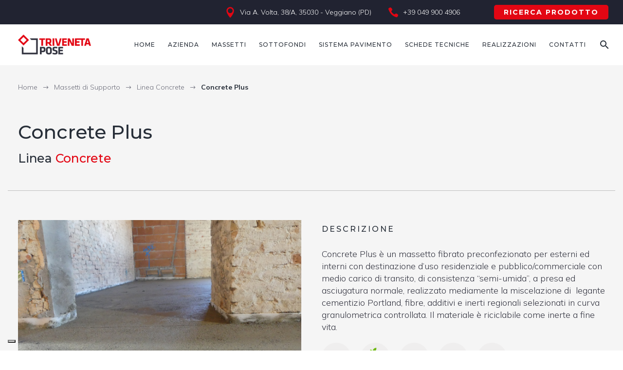

--- FILE ---
content_type: text/html; charset=UTF-8
request_url: https://www.trivenetapose.it/massetti-di-supporto/linea-concrete/concrete-plus/
body_size: 15118
content:
<!DOCTYPE html>
<!--[if IE 7]>
<html class="ie ie7" lang="it-IT" xmlns:og="http://ogp.me/ns#" xmlns:fb="http://ogp.me/ns/fb#">
<![endif]-->
<!--[if IE 8]>
<html class="ie ie8" lang="it-IT" xmlns:og="http://ogp.me/ns#" xmlns:fb="http://ogp.me/ns/fb#">
<![endif]-->
<!--[if !(IE 7) | !(IE 8) ]><!-->
<html lang="it-IT" xmlns:og="http://ogp.me/ns#" xmlns:fb="http://ogp.me/ns/fb#">
<!--<![endif]-->
<head>
<!-- Google Tag Manager -->
<script>(function(w,d,s,l,i){w[l]=w[l]||[];w[l].push({'gtm.start':
new Date().getTime(),event:'gtm.js'});var f=d.getElementsByTagName(s)[0],
j=d.createElement(s),dl=l!='dataLayer'?'&l='+l:'';j.async=true;j.src=
'https://www.googletagmanager.com/gtm.js?id='+i+dl;f.parentNode.insertBefore(j,f);
})(window,document,'script','dataLayer','GTM-WBVTKVL');</script>
<!-- End Google Tag Manager -->
	<meta charset="UTF-8">
	<meta name="viewport" content="width=device-width, initial-scale=1.0" />
	<link rel="profile" href="http://gmpg.org/xfn/11">
	<link rel="pingback" href="https://www.trivenetapose.it/xmlrpc.php">
	<meta name='robots' content='index, follow, max-image-preview:large, max-snippet:-1, max-video-preview:-1' />
	<style>img:is([sizes="auto" i], [sizes^="auto," i]) { contain-intrinsic-size: 3000px 1500px }</style>
	
	<!-- This site is optimized with the Yoast SEO plugin v26.8 - https://yoast.com/product/yoast-seo-wordpress/ -->
	<title>Concrete Plus (Massetto Linea Concrete) - Triveneta Pose</title>
	<link rel="canonical" href="https://www.trivenetapose.it/massetti-di-supporto/linea-concrete/concrete-plus/" />
	<meta property="og:locale" content="it_IT" />
	<meta property="og:type" content="article" />
	<meta property="og:title" content="Concrete Plus (Massetto Linea Concrete) - Triveneta Pose" />
	<meta property="og:description" content="Linea Concrete Descrizione Concrete Plus è un massetto fibrato preconfezionato per esterni ed interni con destinazione d’uso residenziale e pubblico/commerciale..." />
	<meta property="og:url" content="https://www.trivenetapose.it/massetti-di-supporto/linea-concrete/concrete-plus/" />
	<meta property="og:site_name" content="Triveneta Pose" />
	<meta property="article:modified_time" content="2025-12-01T10:48:13+00:00" />
	<meta property="og:image" content="https://www.trivenetapose.it/wp-content/uploads/2021/10/CONCRETE-PLUS.jpeg" />
	<meta property="og:image:width" content="1600" />
	<meta property="og:image:height" content="1200" />
	<meta property="og:image:type" content="image/jpeg" />
	<meta name="twitter:card" content="summary_large_image" />
	<meta name="twitter:label1" content="Tempo di lettura stimato" />
	<meta name="twitter:data1" content="1 minuto" />
	<script type="application/ld+json" class="yoast-schema-graph">{"@context":"https://schema.org","@graph":[{"@type":"WebPage","@id":"https://www.trivenetapose.it/massetti-di-supporto/linea-concrete/concrete-plus/","url":"https://www.trivenetapose.it/massetti-di-supporto/linea-concrete/concrete-plus/","name":"Concrete Plus (Massetto Linea Concrete) - Triveneta Pose","isPartOf":{"@id":"https://www.trivenetapose.it/#website"},"primaryImageOfPage":{"@id":"https://www.trivenetapose.it/massetti-di-supporto/linea-concrete/concrete-plus/#primaryimage"},"image":{"@id":"https://www.trivenetapose.it/massetti-di-supporto/linea-concrete/concrete-plus/#primaryimage"},"thumbnailUrl":"https://www.trivenetapose.it/wp-content/uploads/2021/10/CONCRETE-PLUS.jpeg","datePublished":"2021-07-15T13:02:15+00:00","dateModified":"2025-12-01T10:48:13+00:00","breadcrumb":{"@id":"https://www.trivenetapose.it/massetti-di-supporto/linea-concrete/concrete-plus/#breadcrumb"},"inLanguage":"it-IT","potentialAction":[{"@type":"ReadAction","target":["https://www.trivenetapose.it/massetti-di-supporto/linea-concrete/concrete-plus/"]}]},{"@type":"ImageObject","inLanguage":"it-IT","@id":"https://www.trivenetapose.it/massetti-di-supporto/linea-concrete/concrete-plus/#primaryimage","url":"https://www.trivenetapose.it/wp-content/uploads/2021/10/CONCRETE-PLUS.jpeg","contentUrl":"https://www.trivenetapose.it/wp-content/uploads/2021/10/CONCRETE-PLUS.jpeg","width":1600,"height":1200,"caption":"CONCRETE PLUS"},{"@type":"BreadcrumbList","@id":"https://www.trivenetapose.it/massetti-di-supporto/linea-concrete/concrete-plus/#breadcrumb","itemListElement":[{"@type":"ListItem","position":1,"name":"Home","item":"https://www.trivenetapose.it/"},{"@type":"ListItem","position":2,"name":"Massetti di Supporto","item":"https://www.trivenetapose.it/massetti-di-supporto/"},{"@type":"ListItem","position":3,"name":"Linea Concrete","item":"https://www.trivenetapose.it/massetti-di-supporto/linea-concrete/"},{"@type":"ListItem","position":4,"name":"Concrete Plus"}]},{"@type":"WebSite","@id":"https://www.trivenetapose.it/#website","url":"https://www.trivenetapose.it/","name":"Triveneta Pose","description":"Sistemi di sottofondo e Massetti","publisher":{"@id":"https://www.trivenetapose.it/#organization"},"potentialAction":[{"@type":"SearchAction","target":{"@type":"EntryPoint","urlTemplate":"https://www.trivenetapose.it/?s={search_term_string}"},"query-input":{"@type":"PropertyValueSpecification","valueRequired":true,"valueName":"search_term_string"}}],"inLanguage":"it-IT"},{"@type":"Organization","@id":"https://www.trivenetapose.it/#organization","name":"Triveneta Pose","url":"https://www.trivenetapose.it/","logo":{"@type":"ImageObject","inLanguage":"it-IT","@id":"https://www.trivenetapose.it/#/schema/logo/image/","url":"https://www.trivenetapose.it/wp-content/uploads/2021/07/Logo-Triveneta-Pose-Standard_00.png","contentUrl":"https://www.trivenetapose.it/wp-content/uploads/2021/07/Logo-Triveneta-Pose-Standard_00.png","width":480,"height":132,"caption":"Triveneta Pose"},"image":{"@id":"https://www.trivenetapose.it/#/schema/logo/image/"}}]}</script>
	<!-- / Yoast SEO plugin. -->


<link rel='dns-prefetch' href='//fonts.googleapis.com' />
<link rel="alternate" type="application/rss+xml" title="Triveneta Pose &raquo; Feed" href="https://www.trivenetapose.it/feed/" />
<link rel="alternate" type="application/rss+xml" title="Triveneta Pose &raquo; Feed dei commenti" href="https://www.trivenetapose.it/comments/feed/" />
<script type="text/javascript">
/* <![CDATA[ */
window._wpemojiSettings = {"baseUrl":"https:\/\/s.w.org\/images\/core\/emoji\/15.0.3\/72x72\/","ext":".png","svgUrl":"https:\/\/s.w.org\/images\/core\/emoji\/15.0.3\/svg\/","svgExt":".svg","source":{"concatemoji":"https:\/\/www.trivenetapose.it\/wp-includes\/js\/wp-emoji-release.min.js?ver=6.7.4"}};
/*! This file is auto-generated */
!function(i,n){var o,s,e;function c(e){try{var t={supportTests:e,timestamp:(new Date).valueOf()};sessionStorage.setItem(o,JSON.stringify(t))}catch(e){}}function p(e,t,n){e.clearRect(0,0,e.canvas.width,e.canvas.height),e.fillText(t,0,0);var t=new Uint32Array(e.getImageData(0,0,e.canvas.width,e.canvas.height).data),r=(e.clearRect(0,0,e.canvas.width,e.canvas.height),e.fillText(n,0,0),new Uint32Array(e.getImageData(0,0,e.canvas.width,e.canvas.height).data));return t.every(function(e,t){return e===r[t]})}function u(e,t,n){switch(t){case"flag":return n(e,"\ud83c\udff3\ufe0f\u200d\u26a7\ufe0f","\ud83c\udff3\ufe0f\u200b\u26a7\ufe0f")?!1:!n(e,"\ud83c\uddfa\ud83c\uddf3","\ud83c\uddfa\u200b\ud83c\uddf3")&&!n(e,"\ud83c\udff4\udb40\udc67\udb40\udc62\udb40\udc65\udb40\udc6e\udb40\udc67\udb40\udc7f","\ud83c\udff4\u200b\udb40\udc67\u200b\udb40\udc62\u200b\udb40\udc65\u200b\udb40\udc6e\u200b\udb40\udc67\u200b\udb40\udc7f");case"emoji":return!n(e,"\ud83d\udc26\u200d\u2b1b","\ud83d\udc26\u200b\u2b1b")}return!1}function f(e,t,n){var r="undefined"!=typeof WorkerGlobalScope&&self instanceof WorkerGlobalScope?new OffscreenCanvas(300,150):i.createElement("canvas"),a=r.getContext("2d",{willReadFrequently:!0}),o=(a.textBaseline="top",a.font="600 32px Arial",{});return e.forEach(function(e){o[e]=t(a,e,n)}),o}function t(e){var t=i.createElement("script");t.src=e,t.defer=!0,i.head.appendChild(t)}"undefined"!=typeof Promise&&(o="wpEmojiSettingsSupports",s=["flag","emoji"],n.supports={everything:!0,everythingExceptFlag:!0},e=new Promise(function(e){i.addEventListener("DOMContentLoaded",e,{once:!0})}),new Promise(function(t){var n=function(){try{var e=JSON.parse(sessionStorage.getItem(o));if("object"==typeof e&&"number"==typeof e.timestamp&&(new Date).valueOf()<e.timestamp+604800&&"object"==typeof e.supportTests)return e.supportTests}catch(e){}return null}();if(!n){if("undefined"!=typeof Worker&&"undefined"!=typeof OffscreenCanvas&&"undefined"!=typeof URL&&URL.createObjectURL&&"undefined"!=typeof Blob)try{var e="postMessage("+f.toString()+"("+[JSON.stringify(s),u.toString(),p.toString()].join(",")+"));",r=new Blob([e],{type:"text/javascript"}),a=new Worker(URL.createObjectURL(r),{name:"wpTestEmojiSupports"});return void(a.onmessage=function(e){c(n=e.data),a.terminate(),t(n)})}catch(e){}c(n=f(s,u,p))}t(n)}).then(function(e){for(var t in e)n.supports[t]=e[t],n.supports.everything=n.supports.everything&&n.supports[t],"flag"!==t&&(n.supports.everythingExceptFlag=n.supports.everythingExceptFlag&&n.supports[t]);n.supports.everythingExceptFlag=n.supports.everythingExceptFlag&&!n.supports.flag,n.DOMReady=!1,n.readyCallback=function(){n.DOMReady=!0}}).then(function(){return e}).then(function(){var e;n.supports.everything||(n.readyCallback(),(e=n.source||{}).concatemoji?t(e.concatemoji):e.wpemoji&&e.twemoji&&(t(e.twemoji),t(e.wpemoji)))}))}((window,document),window._wpemojiSettings);
/* ]]> */
</script>
<link rel='stylesheet' id='thegem-preloader-css' href='https://www.trivenetapose.it/wp-content/themes/thegem-elementor/css/thegem-preloader.css?ver=6.7.4' type='text/css' media='all' />
<style id='thegem-preloader-inline-css' type='text/css'>

		body:not(.compose-mode) .gem-icon-style-gradient span,
		body:not(.compose-mode) .gem-icon .gem-icon-half-1,
		body:not(.compose-mode) .gem-icon .gem-icon-half-2 {
			opacity: 0 !important;
			}
</style>
<link rel='stylesheet' id='thegem-reset-css' href='https://www.trivenetapose.it/wp-content/themes/thegem-elementor/css/thegem-reset.css?ver=6.7.4' type='text/css' media='all' />
<link rel='stylesheet' id='thegem-grid-css' href='https://www.trivenetapose.it/wp-content/themes/thegem-elementor/css/thegem-grid.css?ver=6.7.4' type='text/css' media='all' />
<link rel='stylesheet' id='thegem-style-css' href='https://www.trivenetapose.it/wp-content/themes/thegem-elementor/style.css?ver=6.7.4' type='text/css' media='all' />
<link rel='stylesheet' id='thegem-child-style-css' href='https://www.trivenetapose.it/wp-content/themes/thegem-elementor-child/style.css?ver=6.7.4' type='text/css' media='all' />
<link rel='stylesheet' id='thegem-header-css' href='https://www.trivenetapose.it/wp-content/themes/thegem-elementor/css/thegem-header.css?ver=6.7.4' type='text/css' media='all' />
<link rel='stylesheet' id='thegem-widgets-css' href='https://www.trivenetapose.it/wp-content/themes/thegem-elementor/css/thegem-widgets.css?ver=6.7.4' type='text/css' media='all' />
<link rel='stylesheet' id='thegem-new-css-css' href='https://www.trivenetapose.it/wp-content/themes/thegem-elementor/css/thegem-new-css.css?ver=6.7.4' type='text/css' media='all' />
<link rel='stylesheet' id='perevazka-css-css-css' href='https://www.trivenetapose.it/wp-content/themes/thegem-elementor/css/thegem-perevazka-css.css?ver=6.7.4' type='text/css' media='all' />
<link rel='stylesheet' id='thegem-google-fonts-css' href='//fonts.googleapis.com/css?family=Mulish%3A200%2C300%2C400%2C500%2C600%2C700%2C800%2C900%2C200italic%2C300italic%2C400italic%2C500italic%2C600italic%2C700italic%2C800italic%2C900italic%7CMontserrat%3A100%2C100italic%2C200%2C200italic%2C300%2C300italic%2C400%2C400italic%2C500%2C500italic%2C600%2C600italic%2C700%2C700italic%2C800%2C800italic%2C900%2C900italic%7CJura%3A300%2C400%2C500%2C600%2C700%7CSource+Sans+Pro%3A200%2C200italic%2C300%2C300italic%2C400%2C400italic%2C600%2C600italic%2C700%2C700italic%2C900%2C900italic&#038;subset=latin%2Clatin-ext%2Cvietnamese%2Ccyrillic%2Ccyrillic-ext%2Cgreek%2Cgreek-ext&#038;ver=6.7.4' type='text/css' media='all' />
<link rel='stylesheet' id='thegem-custom-css' href='https://www.trivenetapose.it/wp-content/themes/thegem-elementor-child/css/custom-Yg6x6JEJ.css?ver=6.7.4' type='text/css' media='all' />
<style id='thegem-custom-inline-css' type='text/css'>
body .breadcrumbs,body .breadcrumbs a,body .bc-devider:before {color: #696A77FF;}body .breadcrumbs .current {	color: #272E38FF;	border-bottom: 3px solid #272E38FF;}body .breadcrumbs a:hover {	color: #E30613FF;}body .page-title-block .breadcrumbs-container{	text-align: left;}.page-breadcrumbs ul li a,.page-breadcrumbs ul li:not(:last-child):after{	color: #99A9B5FF;}.page-breadcrumbs ul li{	color: #3C3950FF;}.page-breadcrumbs ul li a:hover{	color: #3C3950FF;}.block-content {padding-top: 0px;}.block-content:last-of-type {padding-bottom: 0px;}#top-area {	display: block;}@media (max-width: 991px) {#page-title {}.page-title-inner, body .breadcrumbs{padding-left: 0px;padding-right: 0px;}.page-title-excerpt {margin-top: 18px;}#page-title .page-title-title {margin-top: 0px;}.block-content {}.block-content:last-of-type {}#top-area {	display: none;}}@media (max-width: 767px) {#page-title {}.page-title-inner,body .breadcrumbs{padding-left: 0px;padding-right: 0px;}.page-title-excerpt {margin-top: 18px;}#page-title .page-title-title {margin-top: 0px;}.block-content {}.block-content:last-of-type {}#top-area {	display: none;}}
</style>
<link rel='stylesheet' id='jquery-fancybox-css' href='https://www.trivenetapose.it/wp-content/themes/thegem-elementor/js/fancyBox/jquery.fancybox.min.css?ver=6.7.4' type='text/css' media='all' />
<style id='wp-emoji-styles-inline-css' type='text/css'>

	img.wp-smiley, img.emoji {
		display: inline !important;
		border: none !important;
		box-shadow: none !important;
		height: 1em !important;
		width: 1em !important;
		margin: 0 0.07em !important;
		vertical-align: -0.1em !important;
		background: none !important;
		padding: 0 !important;
	}
</style>
<link rel='stylesheet' id='wp-block-library-css' href='https://www.trivenetapose.it/wp-includes/css/dist/block-library/style.min.css?ver=6.7.4' type='text/css' media='all' />
<style id='classic-theme-styles-inline-css' type='text/css'>
/*! This file is auto-generated */
.wp-block-button__link{color:#fff;background-color:#32373c;border-radius:9999px;box-shadow:none;text-decoration:none;padding:calc(.667em + 2px) calc(1.333em + 2px);font-size:1.125em}.wp-block-file__button{background:#32373c;color:#fff;text-decoration:none}
</style>
<style id='global-styles-inline-css' type='text/css'>
:root{--wp--preset--aspect-ratio--square: 1;--wp--preset--aspect-ratio--4-3: 4/3;--wp--preset--aspect-ratio--3-4: 3/4;--wp--preset--aspect-ratio--3-2: 3/2;--wp--preset--aspect-ratio--2-3: 2/3;--wp--preset--aspect-ratio--16-9: 16/9;--wp--preset--aspect-ratio--9-16: 9/16;--wp--preset--color--black: #000000;--wp--preset--color--cyan-bluish-gray: #abb8c3;--wp--preset--color--white: #ffffff;--wp--preset--color--pale-pink: #f78da7;--wp--preset--color--vivid-red: #cf2e2e;--wp--preset--color--luminous-vivid-orange: #ff6900;--wp--preset--color--luminous-vivid-amber: #fcb900;--wp--preset--color--light-green-cyan: #7bdcb5;--wp--preset--color--vivid-green-cyan: #00d084;--wp--preset--color--pale-cyan-blue: #8ed1fc;--wp--preset--color--vivid-cyan-blue: #0693e3;--wp--preset--color--vivid-purple: #9b51e0;--wp--preset--gradient--vivid-cyan-blue-to-vivid-purple: linear-gradient(135deg,rgba(6,147,227,1) 0%,rgb(155,81,224) 100%);--wp--preset--gradient--light-green-cyan-to-vivid-green-cyan: linear-gradient(135deg,rgb(122,220,180) 0%,rgb(0,208,130) 100%);--wp--preset--gradient--luminous-vivid-amber-to-luminous-vivid-orange: linear-gradient(135deg,rgba(252,185,0,1) 0%,rgba(255,105,0,1) 100%);--wp--preset--gradient--luminous-vivid-orange-to-vivid-red: linear-gradient(135deg,rgba(255,105,0,1) 0%,rgb(207,46,46) 100%);--wp--preset--gradient--very-light-gray-to-cyan-bluish-gray: linear-gradient(135deg,rgb(238,238,238) 0%,rgb(169,184,195) 100%);--wp--preset--gradient--cool-to-warm-spectrum: linear-gradient(135deg,rgb(74,234,220) 0%,rgb(151,120,209) 20%,rgb(207,42,186) 40%,rgb(238,44,130) 60%,rgb(251,105,98) 80%,rgb(254,248,76) 100%);--wp--preset--gradient--blush-light-purple: linear-gradient(135deg,rgb(255,206,236) 0%,rgb(152,150,240) 100%);--wp--preset--gradient--blush-bordeaux: linear-gradient(135deg,rgb(254,205,165) 0%,rgb(254,45,45) 50%,rgb(107,0,62) 100%);--wp--preset--gradient--luminous-dusk: linear-gradient(135deg,rgb(255,203,112) 0%,rgb(199,81,192) 50%,rgb(65,88,208) 100%);--wp--preset--gradient--pale-ocean: linear-gradient(135deg,rgb(255,245,203) 0%,rgb(182,227,212) 50%,rgb(51,167,181) 100%);--wp--preset--gradient--electric-grass: linear-gradient(135deg,rgb(202,248,128) 0%,rgb(113,206,126) 100%);--wp--preset--gradient--midnight: linear-gradient(135deg,rgb(2,3,129) 0%,rgb(40,116,252) 100%);--wp--preset--font-size--small: 13px;--wp--preset--font-size--medium: 20px;--wp--preset--font-size--large: 36px;--wp--preset--font-size--x-large: 42px;--wp--preset--spacing--20: 0.44rem;--wp--preset--spacing--30: 0.67rem;--wp--preset--spacing--40: 1rem;--wp--preset--spacing--50: 1.5rem;--wp--preset--spacing--60: 2.25rem;--wp--preset--spacing--70: 3.38rem;--wp--preset--spacing--80: 5.06rem;--wp--preset--shadow--natural: 6px 6px 9px rgba(0, 0, 0, 0.2);--wp--preset--shadow--deep: 12px 12px 50px rgba(0, 0, 0, 0.4);--wp--preset--shadow--sharp: 6px 6px 0px rgba(0, 0, 0, 0.2);--wp--preset--shadow--outlined: 6px 6px 0px -3px rgba(255, 255, 255, 1), 6px 6px rgba(0, 0, 0, 1);--wp--preset--shadow--crisp: 6px 6px 0px rgba(0, 0, 0, 1);}:where(.is-layout-flex){gap: 0.5em;}:where(.is-layout-grid){gap: 0.5em;}body .is-layout-flex{display: flex;}.is-layout-flex{flex-wrap: wrap;align-items: center;}.is-layout-flex > :is(*, div){margin: 0;}body .is-layout-grid{display: grid;}.is-layout-grid > :is(*, div){margin: 0;}:where(.wp-block-columns.is-layout-flex){gap: 2em;}:where(.wp-block-columns.is-layout-grid){gap: 2em;}:where(.wp-block-post-template.is-layout-flex){gap: 1.25em;}:where(.wp-block-post-template.is-layout-grid){gap: 1.25em;}.has-black-color{color: var(--wp--preset--color--black) !important;}.has-cyan-bluish-gray-color{color: var(--wp--preset--color--cyan-bluish-gray) !important;}.has-white-color{color: var(--wp--preset--color--white) !important;}.has-pale-pink-color{color: var(--wp--preset--color--pale-pink) !important;}.has-vivid-red-color{color: var(--wp--preset--color--vivid-red) !important;}.has-luminous-vivid-orange-color{color: var(--wp--preset--color--luminous-vivid-orange) !important;}.has-luminous-vivid-amber-color{color: var(--wp--preset--color--luminous-vivid-amber) !important;}.has-light-green-cyan-color{color: var(--wp--preset--color--light-green-cyan) !important;}.has-vivid-green-cyan-color{color: var(--wp--preset--color--vivid-green-cyan) !important;}.has-pale-cyan-blue-color{color: var(--wp--preset--color--pale-cyan-blue) !important;}.has-vivid-cyan-blue-color{color: var(--wp--preset--color--vivid-cyan-blue) !important;}.has-vivid-purple-color{color: var(--wp--preset--color--vivid-purple) !important;}.has-black-background-color{background-color: var(--wp--preset--color--black) !important;}.has-cyan-bluish-gray-background-color{background-color: var(--wp--preset--color--cyan-bluish-gray) !important;}.has-white-background-color{background-color: var(--wp--preset--color--white) !important;}.has-pale-pink-background-color{background-color: var(--wp--preset--color--pale-pink) !important;}.has-vivid-red-background-color{background-color: var(--wp--preset--color--vivid-red) !important;}.has-luminous-vivid-orange-background-color{background-color: var(--wp--preset--color--luminous-vivid-orange) !important;}.has-luminous-vivid-amber-background-color{background-color: var(--wp--preset--color--luminous-vivid-amber) !important;}.has-light-green-cyan-background-color{background-color: var(--wp--preset--color--light-green-cyan) !important;}.has-vivid-green-cyan-background-color{background-color: var(--wp--preset--color--vivid-green-cyan) !important;}.has-pale-cyan-blue-background-color{background-color: var(--wp--preset--color--pale-cyan-blue) !important;}.has-vivid-cyan-blue-background-color{background-color: var(--wp--preset--color--vivid-cyan-blue) !important;}.has-vivid-purple-background-color{background-color: var(--wp--preset--color--vivid-purple) !important;}.has-black-border-color{border-color: var(--wp--preset--color--black) !important;}.has-cyan-bluish-gray-border-color{border-color: var(--wp--preset--color--cyan-bluish-gray) !important;}.has-white-border-color{border-color: var(--wp--preset--color--white) !important;}.has-pale-pink-border-color{border-color: var(--wp--preset--color--pale-pink) !important;}.has-vivid-red-border-color{border-color: var(--wp--preset--color--vivid-red) !important;}.has-luminous-vivid-orange-border-color{border-color: var(--wp--preset--color--luminous-vivid-orange) !important;}.has-luminous-vivid-amber-border-color{border-color: var(--wp--preset--color--luminous-vivid-amber) !important;}.has-light-green-cyan-border-color{border-color: var(--wp--preset--color--light-green-cyan) !important;}.has-vivid-green-cyan-border-color{border-color: var(--wp--preset--color--vivid-green-cyan) !important;}.has-pale-cyan-blue-border-color{border-color: var(--wp--preset--color--pale-cyan-blue) !important;}.has-vivid-cyan-blue-border-color{border-color: var(--wp--preset--color--vivid-cyan-blue) !important;}.has-vivid-purple-border-color{border-color: var(--wp--preset--color--vivid-purple) !important;}.has-vivid-cyan-blue-to-vivid-purple-gradient-background{background: var(--wp--preset--gradient--vivid-cyan-blue-to-vivid-purple) !important;}.has-light-green-cyan-to-vivid-green-cyan-gradient-background{background: var(--wp--preset--gradient--light-green-cyan-to-vivid-green-cyan) !important;}.has-luminous-vivid-amber-to-luminous-vivid-orange-gradient-background{background: var(--wp--preset--gradient--luminous-vivid-amber-to-luminous-vivid-orange) !important;}.has-luminous-vivid-orange-to-vivid-red-gradient-background{background: var(--wp--preset--gradient--luminous-vivid-orange-to-vivid-red) !important;}.has-very-light-gray-to-cyan-bluish-gray-gradient-background{background: var(--wp--preset--gradient--very-light-gray-to-cyan-bluish-gray) !important;}.has-cool-to-warm-spectrum-gradient-background{background: var(--wp--preset--gradient--cool-to-warm-spectrum) !important;}.has-blush-light-purple-gradient-background{background: var(--wp--preset--gradient--blush-light-purple) !important;}.has-blush-bordeaux-gradient-background{background: var(--wp--preset--gradient--blush-bordeaux) !important;}.has-luminous-dusk-gradient-background{background: var(--wp--preset--gradient--luminous-dusk) !important;}.has-pale-ocean-gradient-background{background: var(--wp--preset--gradient--pale-ocean) !important;}.has-electric-grass-gradient-background{background: var(--wp--preset--gradient--electric-grass) !important;}.has-midnight-gradient-background{background: var(--wp--preset--gradient--midnight) !important;}.has-small-font-size{font-size: var(--wp--preset--font-size--small) !important;}.has-medium-font-size{font-size: var(--wp--preset--font-size--medium) !important;}.has-large-font-size{font-size: var(--wp--preset--font-size--large) !important;}.has-x-large-font-size{font-size: var(--wp--preset--font-size--x-large) !important;}
:where(.wp-block-post-template.is-layout-flex){gap: 1.25em;}:where(.wp-block-post-template.is-layout-grid){gap: 1.25em;}
:where(.wp-block-columns.is-layout-flex){gap: 2em;}:where(.wp-block-columns.is-layout-grid){gap: 2em;}
:root :where(.wp-block-pullquote){font-size: 1.5em;line-height: 1.6;}
</style>
<link rel='stylesheet' id='grw-public-main-css-css' href='https://www.trivenetapose.it/wp-content/plugins/widget-google-reviews/assets/css/public-main.css?ver=5.3' type='text/css' media='all' />
<link rel='stylesheet' id='elementor-icons-css' href='https://www.trivenetapose.it/wp-content/plugins/elementor/assets/lib/eicons/css/elementor-icons.min.css?ver=5.12.0' type='text/css' media='all' />
<link rel='stylesheet' id='elementor-frontend-legacy-css' href='https://www.trivenetapose.it/wp-content/plugins/elementor/assets/css/frontend-legacy.min.css?ver=3.4.3' type='text/css' media='all' />
<link rel='stylesheet' id='elementor-frontend-css' href='https://www.trivenetapose.it/wp-content/plugins/elementor/assets/css/frontend.min.css?ver=3.4.3' type='text/css' media='all' />
<style id='elementor-frontend-inline-css' type='text/css'>
@font-face{font-family:eicons;src:url(https://www.trivenetapose.it/wp-content/plugins/elementor/assets/lib/eicons/fonts/eicons.eot?5.10.0);src:url(https://www.trivenetapose.it/wp-content/plugins/elementor/assets/lib/eicons/fonts/eicons.eot?5.10.0#iefix) format("embedded-opentype"),url(https://www.trivenetapose.it/wp-content/plugins/elementor/assets/lib/eicons/fonts/eicons.woff2?5.10.0) format("woff2"),url(https://www.trivenetapose.it/wp-content/plugins/elementor/assets/lib/eicons/fonts/eicons.woff?5.10.0) format("woff"),url(https://www.trivenetapose.it/wp-content/plugins/elementor/assets/lib/eicons/fonts/eicons.ttf?5.10.0) format("truetype"),url(https://www.trivenetapose.it/wp-content/plugins/elementor/assets/lib/eicons/fonts/eicons.svg?5.10.0#eicon) format("svg");font-weight:400;font-style:normal}
</style>
<link rel='stylesheet' id='elementor-post-9-css' href='https://www.trivenetapose.it/wp-content/uploads/elementor/css/post-9.css?ver=1741277995' type='text/css' media='all' />
<link rel='stylesheet' id='elementor-post-6245-css' href='https://www.trivenetapose.it/wp-content/uploads/elementor/css/post-6245.css?ver=1764598079' type='text/css' media='all' />
<link rel='stylesheet' id='google-fonts-1-css' href='https://fonts.googleapis.com/css?family=Montserrat%3A100%2C100italic%2C200%2C200italic%2C300%2C300italic%2C400%2C400italic%2C500%2C500italic%2C600%2C600italic%2C700%2C700italic%2C800%2C800italic%2C900%2C900italic&#038;display=auto&#038;ver=6.7.4' type='text/css' media='all' />
<script type="text/javascript" id="thegem-settings-init-js-extra">
/* <![CDATA[ */
var gemSettings = {"isTouch":"","forcedLasyDisabled":"","tabletPortrait":"1","tabletLandscape":"","topAreaMobileDisable":"","parallaxDisabled":"","fillTopArea":"","themePath":"https:\/\/www.trivenetapose.it\/wp-content\/themes\/thegem-elementor","rootUrl":"https:\/\/www.trivenetapose.it","mobileEffectsEnabled":"","isRTL":""};
/* ]]> */
</script>
<script type="text/javascript" src="https://www.trivenetapose.it/wp-content/themes/thegem-elementor/js/thegem-settings-init.js?ver=6.7.4" id="thegem-settings-init-js"></script>
<script type="text/javascript" src="https://www.trivenetapose.it/wp-content/themes/thegem-elementor/js/thegem-fullwidth-loader.js?ver=6.7.4" id="thegem-fullwidth-optimizer-js"></script>
<!--[if lt IE 9]>
<script type="text/javascript" src="https://www.trivenetapose.it/wp-content/themes/thegem-elementor/js/html5.js?ver=3.7.3" id="html5-js"></script>
<![endif]-->
<script type="text/javascript" src="https://www.trivenetapose.it/wp-includes/js/jquery/jquery.min.js?ver=3.7.1" id="jquery-core-js"></script>
<script type="text/javascript" src="https://www.trivenetapose.it/wp-includes/js/jquery/jquery-migrate.min.js?ver=3.4.1" id="jquery-migrate-js"></script>
<script type="text/javascript" defer="defer" src="https://www.trivenetapose.it/wp-content/plugins/widget-google-reviews/assets/js/public-main.js?ver=5.3" id="grw-public-main-js-js"></script>
<link rel="https://api.w.org/" href="https://www.trivenetapose.it/wp-json/" /><link rel="alternate" title="JSON" type="application/json" href="https://www.trivenetapose.it/wp-json/wp/v2/pages/6245" /><link rel="EditURI" type="application/rsd+xml" title="RSD" href="https://www.trivenetapose.it/xmlrpc.php?rsd" />
<meta name="generator" content="WordPress 6.7.4" />
<link rel='shortlink' href='https://www.trivenetapose.it/?p=6245' />
<link rel="alternate" title="oEmbed (JSON)" type="application/json+oembed" href="https://www.trivenetapose.it/wp-json/oembed/1.0/embed?url=https%3A%2F%2Fwww.trivenetapose.it%2Fmassetti-di-supporto%2Flinea-concrete%2Fconcrete-plus%2F" />
<link rel="alternate" title="oEmbed (XML)" type="text/xml+oembed" href="https://www.trivenetapose.it/wp-json/oembed/1.0/embed?url=https%3A%2F%2Fwww.trivenetapose.it%2Fmassetti-di-supporto%2Flinea-concrete%2Fconcrete-plus%2F&#038;format=xml" />
<link rel="icon" href="https://www.trivenetapose.it/wp-content/uploads/2021/09/Favicon-Triveneta-Pose_01.png" sizes="32x32" />
<link rel="icon" href="https://www.trivenetapose.it/wp-content/uploads/2021/09/Favicon-Triveneta-Pose_01.png" sizes="192x192" />
<link rel="apple-touch-icon" href="https://www.trivenetapose.it/wp-content/uploads/2021/09/Favicon-Triveneta-Pose_01.png" />
<meta name="msapplication-TileImage" content="https://www.trivenetapose.it/wp-content/uploads/2021/09/Favicon-Triveneta-Pose_01.png" />

	<link rel="preload" as="font" crossorigin="anonymous" type="font/woff" href="https://www.trivenetapose.it/wp-content/themes/thegem-elementor/fonts/elegant/ElegantIcons.woff">
	
</head>


<body class="page-template page-template-page-fullwidth page-template-page-fullwidth-php page page-id-6245 page-child parent-pageid-6064 elementor-default elementor-kit-9 elementor-page elementor-page-6245">
<!-- Google Tag Manager (noscript) -->
<noscript><iframe src="https://www.googletagmanager.com/ns.html?id=GTM-WBVTKVL"
height="0" width="0" style="display:none;visibility:hidden"></iframe></noscript>
<!-- End Google Tag Manager (noscript) -->




<div id="page" class="layout-fullwidth header-style-3">

	
	
					<div class="top-area-background top-area-scroll-hide">
				<div id="top-area" class="top-area top-area-style-default top-area-alignment-justified">
	<div class="container">
		<div class="top-area-items inline-inside">
							<div class="top-area-block top-area-contacts"><div class="gem-contacts inline-inside"><div class="gem-contacts-item gem-contacts-address">Via A. Volta, 38/A, 35030 - Veggiano (PD)</div><div class="gem-contacts-item gem-contacts-phone"><a href="tel:+39 049 900 4906">+39 049 900 4906</a></div></div></div>
													<div class="top-area-block top-area-menu">
																<div class="top-area-button"><div class="gem-button-container gem-button-position-inline"><a class="gem-button gem-button-size-tiny gem-button-style-flat gem-button-text-weight-normal gem-button-no-uppercase" style="border-radius: 3px;" onmouseleave="" onmouseenter="" href="https://www.trivenetapose.it/ricerca-prodotto/" target="_self">Ricerca Prodotto</a></div> </div>
									</div>
					</div>
	</div>
</div>
			</div>
		
		<div id="site-header-wrapper"  class=" " >

			
			
			<header id="site-header" class="site-header animated-header mobile-menu-layout-default" role="banner">
								
				<div class="header-background">
					<div class="container container-fullwidth">
						<div class="header-main logo-position-left header-layout-default header-layout-fullwidth header-style-3">
																							<div class="site-title">
											<div class="site-logo" style="width:200px;">
			<a href="https://www.trivenetapose.it/" rel="home">
									<span class="logo"><img src="https://www.trivenetapose.it/wp-content/uploads/thegem-logos/logo_a89259f04065f25f42ce974eedc31f16_1x.png" srcset="https://www.trivenetapose.it/wp-content/uploads/thegem-logos/logo_a89259f04065f25f42ce974eedc31f16_1x.png 1x,https://www.trivenetapose.it/wp-content/uploads/thegem-logos/logo_a89259f04065f25f42ce974eedc31f16_2x.png 2x,https://www.trivenetapose.it/wp-content/uploads/thegem-logos/logo_a89259f04065f25f42ce974eedc31f16_3x.png 3x" alt="Triveneta Pose" style="width:200px;" class="tgp-exclude default"/><img src="https://www.trivenetapose.it/wp-content/uploads/thegem-logos/logo_88ad775e3943e435220256ccf0bf25ef_1x.png" srcset="https://www.trivenetapose.it/wp-content/uploads/thegem-logos/logo_88ad775e3943e435220256ccf0bf25ef_1x.png 1x,https://www.trivenetapose.it/wp-content/uploads/thegem-logos/logo_88ad775e3943e435220256ccf0bf25ef_2x.png 2x,https://www.trivenetapose.it/wp-content/uploads/thegem-logos/logo_88ad775e3943e435220256ccf0bf25ef_3x.png 3x" alt="Triveneta Pose" style="width:150px;" class="tgp-exclude small"/></span>
							</a>
		</div>
										</div>
																											<nav id="primary-navigation" class="site-navigation primary-navigation" role="navigation">
											<button class="menu-toggle dl-trigger">Primary Menu<span class="menu-line-1"></span><span class="menu-line-2"></span><span class="menu-line-3"></span></button>																							<ul id="primary-menu" class="nav-menu styled no-responsive dl-menu"><li id="menu-item-5743" class="menu-item menu-item-type-post_type menu-item-object-page menu-item-home menu-item-5743 megamenu-first-element"><a href="https://www.trivenetapose.it/">Home</a></li>
<li id="menu-item-5744" class="menu-item menu-item-type-custom menu-item-object-custom menu-item-has-children menu-item-parent menu-item-5744 megamenu-first-element"><a>Azienda</a><span class="menu-item-parent-toggle"></span>
<ul class="sub-menu styled dl-submenu">
	<li id="menu-item-5745" class="menu-item menu-item-type-post_type menu-item-object-page menu-item-5745 megamenu-first-element"><a href="https://www.trivenetapose.it/chi-siamo/">Chi siamo</a></li>
	<li id="menu-item-5903" class="menu-item menu-item-type-post_type menu-item-object-page menu-item-5903 megamenu-first-element"><a href="https://www.trivenetapose.it/come-funziona/">Come funziona</a></li>
	<li id="menu-item-8210" class="menu-item menu-item-type-post_type menu-item-object-page menu-item-8210 megamenu-first-element"><a href="https://www.trivenetapose.it/cosa-dicono-di-noi/">Cosa dicono di noi</a></li>
	<li id="menu-item-5990" class="menu-item menu-item-type-post_type menu-item-object-page menu-item-5990 megamenu-first-element"><a href="https://www.trivenetapose.it/certificazioni-e-normative/">Certificazioni e Normative</a></li>
</ul>
</li>
<li id="menu-item-7102" class="menu-item menu-item-type-custom menu-item-object-custom menu-item-has-children menu-item-parent menu-item-7102 megamenu-first-element"><a>Massetti</a><span class="menu-item-parent-toggle"></span>
<ul class="sub-menu styled dl-submenu">
	<li id="menu-item-6002" class="menu-item menu-item-type-post_type menu-item-object-page current-page-ancestor menu-item-6002 megamenu-first-element"><a href="https://www.trivenetapose.it/massetti-di-supporto/">Massetti di supporto</a></li>
	<li id="menu-item-6030" class="menu-item menu-item-type-post_type menu-item-object-page menu-item-6030 megamenu-first-element"><a href="https://www.trivenetapose.it/massetti-di-supporto/linea-fluid/">Linea Fluid</a></li>
	<li id="menu-item-6071" class="menu-item menu-item-type-post_type menu-item-object-page current-page-ancestor menu-item-6071 megamenu-first-element"><a href="https://www.trivenetapose.it/massetti-di-supporto/linea-concrete/">Linea Concrete</a></li>
</ul>
</li>
<li id="menu-item-6097" class="menu-item menu-item-type-post_type menu-item-object-page menu-item-6097 megamenu-first-element"><a href="https://www.trivenetapose.it/sottofondi-alleggeriti/">Sottofondi</a></li>
<li id="menu-item-6126" class="menu-item menu-item-type-post_type menu-item-object-page menu-item-6126 megamenu-first-element"><a href="https://www.trivenetapose.it/il-sistema-pavimento/">Sistema pavimento</a></li>
<li id="menu-item-6225" class="menu-item menu-item-type-post_type menu-item-object-page menu-item-6225 megamenu-first-element"><a href="https://www.trivenetapose.it/schede-tecniche/">Schede Tecniche</a></li>
<li id="menu-item-6501" class="menu-item menu-item-type-post_type menu-item-object-page menu-item-6501 megamenu-first-element"><a href="https://www.trivenetapose.it/realizzazioni/">Realizzazioni</a></li>
<li id="menu-item-5873" class="menu-item menu-item-type-custom menu-item-object-custom menu-item-has-children menu-item-parent menu-item-5873 megamenu-first-element"><a>Contatti</a><span class="menu-item-parent-toggle"></span>
<ul class="sub-menu styled dl-submenu">
	<li id="menu-item-5803" class="menu-item menu-item-type-post_type menu-item-object-page menu-item-5803 megamenu-first-element"><a href="https://www.trivenetapose.it/contatti-e-assistenza/">Assistenza</a></li>
	<li id="menu-item-5856" class="menu-item menu-item-type-post_type menu-item-object-page menu-item-5856 megamenu-first-element"><a href="https://www.trivenetapose.it/richiedi-preventivo/">Richiedi preventivo</a></li>
	<li id="menu-item-5872" class="menu-item menu-item-type-post_type menu-item-object-page menu-item-5872 megamenu-first-element"><a href="https://www.trivenetapose.it/richiedi-informazioni-progetto-massetto/">Progetto Massetto</a></li>
</ul>
</li>
<li class="menu-item menu-item-search"><a href="#"></a><div class="minisearch"><form role="search" id="searchform" class="sf" action="https://www.trivenetapose.it/" method="GET"><input id="searchform-input" class="sf-input" type="text" placeholder="Search..." name="s"><span class="sf-submit-icon"></span><input id="searchform-submit" class="sf-submit" type="submit" value=""></form></div></li></ul>																																</nav>
																														</div>
					</div>
				</div>
			</header><!-- #site-header -->
					</div><!-- #site-header-wrapper -->

	
	<div id="main" class="site-main page__top-shadow visible">

<div id="main-content" class="main-content">

<div id="page-title" class="page-title-block custom-page-title">
			<div class="fullwidth-content">
					</div>
		<div class="page-title-alignment-center"><div class="breadcrumbs-container"><div class="container"><div class="breadcrumbs"><span><a href="https://www.trivenetapose.it/" itemprop="url"><span itemprop="title">Home</span></a></span> <span class="divider"><span class="bc-devider"></span></span> <span><a href="https://www.trivenetapose.it/massetti-di-supporto/" itemprop="url"><span itemprop="title">Massetti di Supporto</span></a></span> <span class="divider"><span class="bc-devider"></span></span> <span><a href="https://www.trivenetapose.it/massetti-di-supporto/linea-concrete/" itemprop="url"><span itemprop="title">Linea Concrete</span></a></span> <span class="divider"><span class="bc-devider"></span></span> <span class="current">Concrete Plus</span></div><!-- .breadcrumbs --></div></div></div>
	</div>

<div class="block-content no-bottom-margin no-top-margin">
	<div class="panel">

		<div class="panel-center">
			<article id="post-6245" class="post-6245 page type-page status-publish has-post-thumbnail">

				<div class="entry-content post-content">
                    
					<div class="container">
						
							
											</div><!-- .container -->

					<div class="fullwidth-content">		<div data-elementor-type="wp-page" data-elementor-id="6245" class="elementor elementor-6245" data-elementor-settings="[]">
						<div class="elementor-inner">
							<div class="elementor-section-wrap">
							<section class="elementor-section elementor-top-section elementor-element elementor-element-c18db91 header-scheda-tecnica elementor-section-boxed elementor-section-height-default elementor-section-height-default" data-id="c18db91" data-element_type="section" data-settings="{&quot;background_background&quot;:&quot;classic&quot;}">
						<div class="elementor-container elementor-column-gap-thegem">
							<div class="elementor-row">
					<div class="elementor-column elementor-col-100 elementor-top-column elementor-element elementor-element-e6022a0" data-id="e6022a0" data-element_type="column">
			<div class="elementor-column-wrap elementor-element-populated">
							<div class="elementor-widget-wrap">
						<div class="elementor-element elementor-element-516bae9 elementor-widget elementor-widget-heading" data-id="516bae9" data-element_type="widget" data-widget_type="heading.default">
				<div class="elementor-widget-container">
			<h1 class="elementor-heading-title elementor-size-xl">Concrete Plus</h1>		</div>
				</div>
				<div class="elementor-element elementor-element-d3af697 title-h4 elementor-widget elementor-widget-text-editor" data-id="d3af697" data-element_type="widget" data-widget_type="text-editor.default">
				<div class="elementor-widget-container">
								<div class="elementor-text-editor elementor-clearfix">
				<h2>Linea <span style="color: #e30613;">Concrete</span></h2>					</div>
						</div>
				</div>
						</div>
					</div>
		</div>
								</div>
					</div>
		</section>
				<section class="elementor-section elementor-top-section elementor-element elementor-element-b49fbd8 elementor-section-boxed elementor-section-height-default elementor-section-height-default" data-id="b49fbd8" data-element_type="section" data-settings="{&quot;background_background&quot;:&quot;classic&quot;}">
						<div class="elementor-container elementor-column-gap-thegem">
							<div class="elementor-row">
					<div class="elementor-column elementor-col-50 elementor-top-column elementor-element elementor-element-92fcc39" data-id="92fcc39" data-element_type="column">
			<div class="elementor-column-wrap elementor-element-populated">
							<div class="elementor-widget-wrap">
						<div class="elementor-element elementor-element-a20235f elementor-widget elementor-widget-image" data-id="a20235f" data-element_type="widget" data-widget_type="image.default">
				<div class="elementor-widget-container">
								<div class="elementor-image">
												<img fetchpriority="high" decoding="async" width="630" height="420" src="https://www.trivenetapose.it/wp-content/uploads/2025/10/CONCRETE-PLUS.png" class="attachment-large size-large" alt="" srcset="https://www.trivenetapose.it/wp-content/uploads/2025/10/CONCRETE-PLUS.png 630w, https://www.trivenetapose.it/wp-content/uploads/2025/10/CONCRETE-PLUS-300x200.png 300w" sizes="(max-width: 630px) 100vw, 630px" />														</div>
						</div>
				</div>
						</div>
					</div>
		</div>
				<div class="elementor-column elementor-col-50 elementor-top-column elementor-element elementor-element-8c770d1" data-id="8c770d1" data-element_type="column">
			<div class="elementor-column-wrap elementor-element-populated">
							<div class="elementor-widget-wrap">
						<div class="elementor-element elementor-element-66d62ae elementor-widget elementor-widget-heading" data-id="66d62ae" data-element_type="widget" data-settings="{&quot;_animation&quot;:&quot;none&quot;}" data-widget_type="heading.default">
				<div class="elementor-widget-container">
			<div class="styled-subtitle elementor-heading-title elementor-size-default">Descrizione</div>		</div>
				</div>
				<div class="elementor-element elementor-element-3b9b135 elementor-widget elementor-widget-text-editor" data-id="3b9b135" data-element_type="widget" data-widget_type="text-editor.default">
				<div class="elementor-widget-container">
								<div class="elementor-text-editor elementor-clearfix">
				<p class="p1">Concrete Plus è un massetto fibrato preconfezionato per esterni ed interni con destinazione d’uso residenziale e pubblico/commerciale con medio carico di transito, di consistenza “semi-umida”, a presa ed asciugatura normale, realizzato mediamente la miscelazione di<span class="Apple-converted-space">  </span>legante cementizio Portland, fibre, additivi e inerti regionali selezionati in curva granulometrica controllata. Il materiale è riciclabile come inerte a fine vita.</p>					</div>
						</div>
				</div>
				<div class="elementor-element elementor-element-d54ad0f elementor-widget__width-auto elementor-widget elementor-widget-image" data-id="d54ad0f" data-element_type="widget" data-widget_type="image.default">
				<div class="elementor-widget-container">
								<div class="elementor-image">
												<img decoding="async" width="150" height="150" src="https://www.trivenetapose.it/wp-content/uploads/2025/10/CE-150x150.png" class="attachment-thumbnail size-thumbnail" alt="" srcset="https://www.trivenetapose.it/wp-content/uploads/2025/10/CE-150x150.png 150w, https://www.trivenetapose.it/wp-content/uploads/2025/10/CE-300x300.png 300w, https://www.trivenetapose.it/wp-content/uploads/2025/10/CE-256x256.png 256w, https://www.trivenetapose.it/wp-content/uploads/2025/10/CE.png 500w" sizes="(max-width: 150px) 100vw, 150px" />														</div>
						</div>
				</div>
				<div class="elementor-element elementor-element-0d5512a elementor-widget__width-auto elementor-widget elementor-widget-image" data-id="0d5512a" data-element_type="widget" data-widget_type="image.default">
				<div class="elementor-widget-container">
								<div class="elementor-image">
												<img decoding="async" width="150" height="150" src="https://www.trivenetapose.it/wp-content/uploads/2025/10/CAM-150x150.png" class="attachment-thumbnail size-thumbnail" alt="" srcset="https://www.trivenetapose.it/wp-content/uploads/2025/10/CAM-150x150.png 150w, https://www.trivenetapose.it/wp-content/uploads/2025/10/CAM-300x300.png 300w, https://www.trivenetapose.it/wp-content/uploads/2025/10/CAM-256x256.png 256w, https://www.trivenetapose.it/wp-content/uploads/2025/10/CAM.png 500w" sizes="(max-width: 150px) 100vw, 150px" />														</div>
						</div>
				</div>
				<div class="elementor-element elementor-element-291e01f elementor-widget__width-auto elementor-widget elementor-widget-image" data-id="291e01f" data-element_type="widget" data-widget_type="image.default">
				<div class="elementor-widget-container">
								<div class="elementor-image">
												<img decoding="async" width="150" height="150" src="https://www.trivenetapose.it/wp-content/uploads/2025/10/LEED-150x150.png" class="attachment-thumbnail size-thumbnail" alt="" srcset="https://www.trivenetapose.it/wp-content/uploads/2025/10/LEED-150x150.png 150w, https://www.trivenetapose.it/wp-content/uploads/2025/10/LEED-300x300.png 300w, https://www.trivenetapose.it/wp-content/uploads/2025/10/LEED-256x256.png 256w, https://www.trivenetapose.it/wp-content/uploads/2025/10/LEED.png 500w" sizes="(max-width: 150px) 100vw, 150px" />														</div>
						</div>
				</div>
				<div class="elementor-element elementor-element-c93b31c elementor-widget__width-auto elementor-widget elementor-widget-image" data-id="c93b31c" data-element_type="widget" data-widget_type="image.default">
				<div class="elementor-widget-container">
								<div class="elementor-image">
												<img decoding="async" width="150" height="150" src="https://www.trivenetapose.it/wp-content/uploads/2025/10/DOP-150x150.png" class="attachment-thumbnail size-thumbnail" alt="" srcset="https://www.trivenetapose.it/wp-content/uploads/2025/10/DOP-150x150.png 150w, https://www.trivenetapose.it/wp-content/uploads/2025/10/DOP-300x300.png 300w, https://www.trivenetapose.it/wp-content/uploads/2025/10/DOP-256x256.png 256w, https://www.trivenetapose.it/wp-content/uploads/2025/10/DOP.png 500w" sizes="(max-width: 150px) 100vw, 150px" />														</div>
						</div>
				</div>
				<div class="elementor-element elementor-element-b5434b3 elementor-widget__width-auto elementor-widget elementor-widget-image" data-id="b5434b3" data-element_type="widget" data-widget_type="image.default">
				<div class="elementor-widget-container">
								<div class="elementor-image">
												<img decoding="async" width="150" height="150" src="https://www.trivenetapose.it/wp-content/uploads/2025/10/UNI-EN-150x150.png" class="attachment-thumbnail size-thumbnail" alt="" srcset="https://www.trivenetapose.it/wp-content/uploads/2025/10/UNI-EN-150x150.png 150w, https://www.trivenetapose.it/wp-content/uploads/2025/10/UNI-EN-300x300.png 300w, https://www.trivenetapose.it/wp-content/uploads/2025/10/UNI-EN-256x256.png 256w, https://www.trivenetapose.it/wp-content/uploads/2025/10/UNI-EN.png 500w" sizes="(max-width: 150px) 100vw, 150px" />														</div>
						</div>
				</div>
				<div class="elementor-element elementor-element-baef2cc animated-fast elementor-align-left ctastandard rossa elementor-widget elementor-widget-button" data-id="baef2cc" data-element_type="widget" data-settings="{&quot;_animation&quot;:&quot;none&quot;,&quot;_animation_delay&quot;:750}" data-widget_type="button.default">
				<div class="elementor-widget-container">
					<div class="elementor-button-wrapper">
			<a href="https://www.trivenetapose.it/wp-content/uploads/2025/12/CONCRETE-PLUS.pdf" target="_blank" class="elementor-button-link elementor-button elementor-size-md" role="button">
						<span class="elementor-button-content-wrapper">
						<span class="elementor-button-text">Scarica scheda tecnica</span>
		</span>
					</a>
		</div>
				</div>
				</div>
						</div>
					</div>
		</div>
								</div>
					</div>
		</section>
				<section class="elementor-section elementor-top-section elementor-element elementor-element-713194c overlayyy sezionectaend elementor-section-content-middle elementor-section-boxed elementor-section-height-default elementor-section-height-default" data-id="713194c" data-element_type="section" data-settings="{&quot;background_background&quot;:&quot;classic&quot;}">
							<div class="elementor-background-overlay"></div>
							<div class="elementor-container elementor-column-gap-thegem">
							<div class="elementor-row">
					<div class="elementor-column elementor-col-50 elementor-top-column elementor-element elementor-element-12241c8" data-id="12241c8" data-element_type="column">
			<div class="elementor-column-wrap elementor-element-populated">
							<div class="elementor-widget-wrap">
						<div class="elementor-element elementor-element-5024166 elementor-widget elementor-widget-text-editor" data-id="5024166" data-element_type="widget" data-widget_type="text-editor.default">
				<div class="elementor-widget-container">
								<div class="elementor-text-editor elementor-clearfix">
				<h3>Vuoi richiedere un preventivo o hai bisogno di assistenza? Contattaci ora!</h3>					</div>
						</div>
				</div>
						</div>
					</div>
		</div>
				<div class="elementor-column elementor-col-50 elementor-top-column elementor-element elementor-element-23bcf2c" data-id="23bcf2c" data-element_type="column">
			<div class="elementor-column-wrap elementor-element-populated">
							<div class="elementor-widget-wrap">
						<div class="elementor-element elementor-element-9203edc animated-fast elementor-align-right ctastandard bianca outline elementor-widget__width-auto elementor-widget elementor-widget-button" data-id="9203edc" data-element_type="widget" data-settings="{&quot;_animation&quot;:&quot;none&quot;,&quot;_animation_delay&quot;:750}" data-widget_type="button.default">
				<div class="elementor-widget-container">
					<div class="elementor-button-wrapper">
			<a href="https://www.trivenetapose.it/richiedi-preventivo/" class="elementor-button-link elementor-button elementor-size-md" role="button">
						<span class="elementor-button-content-wrapper">
						<span class="elementor-button-text">Richiedi un preventivo</span>
		</span>
					</a>
		</div>
				</div>
				</div>
				<div class="elementor-element elementor-element-347bed0 animated-fast elementor-align-right ctastandard bianca outline elementor-widget__width-auto elementor-widget elementor-widget-button" data-id="347bed0" data-element_type="widget" data-settings="{&quot;_animation&quot;:&quot;none&quot;,&quot;_animation_delay&quot;:750}" data-widget_type="button.default">
				<div class="elementor-widget-container">
					<div class="elementor-button-wrapper">
			<a href="https://www.trivenetapose.it/contatti-e-assistenza/" class="elementor-button-link elementor-button elementor-size-md" role="button">
						<span class="elementor-button-content-wrapper">
						<span class="elementor-button-text">richiedi assistenza</span>
		</span>
					</a>
		</div>
				</div>
				</div>
						</div>
					</div>
		</div>
								</div>
					</div>
		</section>
						</div>
						</div>
					</div>
		</div>
					<div class="container">
											</div><!-- .container -->

                    				</div><!-- .entry-content -->

				<div class="container">
					
					
					
					
									</div><!-- .container -->

			</article><!-- #post-## -->

		</div>

	</div>

</div><!-- .block-content -->

</div><!-- #main-content -->


		</div><!-- #main -->
		<div id="lazy-loading-point"></div>

												<footer class="custom-footer">
					<div class="fullwidth-content">
								<div data-elementor-type="wp-post" data-elementor-id="5713" class="elementor elementor-5713" data-elementor-settings="[]">
						<div class="elementor-inner">
							<div class="elementor-section-wrap">
							<section class="elementor-section elementor-top-section elementor-element elementor-element-a26ad10 elementor-section-content-top elementor-section-boxed elementor-section-height-default elementor-section-height-default" data-id="a26ad10" data-element_type="section" data-settings="{&quot;background_background&quot;:&quot;classic&quot;}">
						<div class="elementor-container elementor-column-gap-thegem">
							<div class="elementor-row">
					<div class="elementor-column elementor-col-20 elementor-top-column elementor-element elementor-element-60cd9a7" data-id="60cd9a7" data-element_type="column">
			<div class="elementor-column-wrap elementor-element-populated">
							<div class="elementor-widget-wrap">
						<div class="elementor-element elementor-element-4b14486 elementor-widget elementor-widget-image" data-id="4b14486" data-element_type="widget" data-widget_type="image.default">
				<div class="elementor-widget-container">
								<div class="elementor-image">
												<img decoding="async" width="242" height="67" src="https://www.trivenetapose.it/wp-content/uploads/2021/07/Logo-Footer-Triveneta-Pose.png" class="attachment-full size-full" alt="" />														</div>
						</div>
				</div>
						</div>
					</div>
		</div>
				<div class="elementor-column elementor-col-20 elementor-top-column elementor-element elementor-element-9fbceeb" data-id="9fbceeb" data-element_type="column">
			<div class="elementor-column-wrap elementor-element-populated">
							<div class="elementor-widget-wrap">
						<div class="elementor-element elementor-element-eac6a16 elementor-widget elementor-widget-heading" data-id="eac6a16" data-element_type="widget" data-widget_type="heading.default">
				<div class="elementor-widget-container">
			<h4 class="elementor-heading-title elementor-size-default">Contatti</h4>		</div>
				</div>
				<div class="elementor-element elementor-element-acdc98a elementor-widget elementor-widget-text-editor" data-id="acdc98a" data-element_type="widget" data-widget_type="text-editor.default">
				<div class="elementor-widget-container">
								<div class="elementor-text-editor elementor-clearfix">
				Via Alessandro Volta 38/A
35030 | Veggiano (PD)

<a href="mailto:backoffice@gruppotriveneta.it">backoffice@gruppotriveneta.it</a>
<a href="tel:+390499004906">+39 049 9004906</a>					</div>
						</div>
				</div>
						</div>
					</div>
		</div>
				<div class="elementor-column elementor-col-20 elementor-top-column elementor-element elementor-element-1731f3d" data-id="1731f3d" data-element_type="column">
			<div class="elementor-column-wrap elementor-element-populated">
							<div class="elementor-widget-wrap">
						<div class="elementor-element elementor-element-6d2a18d elementor-widget elementor-widget-heading" data-id="6d2a18d" data-element_type="widget" data-widget_type="heading.default">
				<div class="elementor-widget-container">
			<h4 class="elementor-heading-title elementor-size-default">link utili</h4>		</div>
				</div>
				<div class="elementor-element elementor-element-90daa3a elementor-widget elementor-widget-text-editor" data-id="90daa3a" data-element_type="widget" data-widget_type="text-editor.default">
				<div class="elementor-widget-container">
								<div class="elementor-text-editor elementor-clearfix">
				<p><a href="https://www.trivenetapose.it/ricerca-prodotto/">Ricerca prodotto</a><br /><a href="https://www.trivenetapose.it/schede-tecniche/">Download schede tecniche</a><br /><a href="https://www.trivenetapose.it/richiedi-preventivo/">Richiesta preventivi</a><br /><a href="https://www.trivenetapose.it/contatti-e-assistenza/">Assistenza</a></p>					</div>
						</div>
				</div>
						</div>
					</div>
		</div>
				<div class="elementor-column elementor-col-20 elementor-top-column elementor-element elementor-element-1e2a912" data-id="1e2a912" data-element_type="column">
			<div class="elementor-column-wrap elementor-element-populated">
							<div class="elementor-widget-wrap">
						<div class="elementor-element elementor-element-a70d94f elementor-widget elementor-widget-heading" data-id="a70d94f" data-element_type="widget" data-widget_type="heading.default">
				<div class="elementor-widget-container">
			<h4 class="elementor-heading-title elementor-size-default">policy</h4>		</div>
				</div>
				<div class="elementor-element elementor-element-0badeaf elementor-widget elementor-widget-text-editor" data-id="0badeaf" data-element_type="widget" data-widget_type="text-editor.default">
				<div class="elementor-widget-container">
								<div class="elementor-text-editor elementor-clearfix">
				<p><a href="https://www.iubenda.com/privacy-policy/21769962">Privacy Policy</a><br /><a href="https://www.iubenda.com/privacy-policy/21769962/cookie-policy">Cookie Policy</a><br /><a href="https://www.trivenetapose.it/privacy-policy-newsletter/">Policy Newsletter</a><br /><a href="https://www.trivenetapose.it/privacy-policy-chat-online/">Policy Chat Online</a></p>					</div>
						</div>
				</div>
						</div>
					</div>
		</div>
				<div class="elementor-column elementor-col-20 elementor-top-column elementor-element elementor-element-9a11192" data-id="9a11192" data-element_type="column">
			<div class="elementor-column-wrap elementor-element-populated">
							<div class="elementor-widget-wrap">
						<div class="elementor-element elementor-element-3b8f094 elementor-widget elementor-widget-heading" data-id="3b8f094" data-element_type="widget" data-widget_type="heading.default">
				<div class="elementor-widget-container">
			<h4 class="elementor-heading-title elementor-size-default">social</h4>		</div>
				</div>
				<div class="elementor-element elementor-element-e0f7ef0 elementor-widget__width-auto elementor-view-default elementor-widget elementor-widget-icon" data-id="e0f7ef0" data-element_type="widget" data-widget_type="icon.default">
				<div class="elementor-widget-container">
					<div class="elementor-icon-wrapper">
			<a class="elementor-icon" href="https://www.facebook.com/GruppoTriveneta/" target="_blank" rel="noopener">
			<i aria-hidden="true" class="fab fa-facebook-square"></i>			</a>
		</div>
				</div>
				</div>
				<div class="elementor-element elementor-element-67aab17 elementor-widget__width-auto elementor-view-default elementor-widget elementor-widget-icon" data-id="67aab17" data-element_type="widget" data-widget_type="icon.default">
				<div class="elementor-widget-container">
					<div class="elementor-icon-wrapper">
			<a class="elementor-icon" href="https://it.linkedin.com/company/gruppotriveneta" target="_blank" rel="noopener">
			<i aria-hidden="true" class="fab fa-linkedin"></i>			</a>
		</div>
				</div>
				</div>
						</div>
					</div>
		</div>
								</div>
					</div>
		</section>
				<section class="elementor-section elementor-top-section elementor-element elementor-element-ac611b0 elementor-section-boxed elementor-section-height-default elementor-section-height-default" data-id="ac611b0" data-element_type="section" data-settings="{&quot;background_background&quot;:&quot;classic&quot;}">
						<div class="elementor-container elementor-column-gap-thegem">
							<div class="elementor-row">
					<div class="elementor-column elementor-col-100 elementor-top-column elementor-element elementor-element-b9384b8" data-id="b9384b8" data-element_type="column">
			<div class="elementor-column-wrap elementor-element-populated">
							<div class="elementor-widget-wrap">
						<div class="elementor-element elementor-element-e8eed59 elementor-widget__width-initial elementor-widget-mobile__width-inherit elementor-widget elementor-widget-text-editor" data-id="e8eed59" data-element_type="widget" data-widget_type="text-editor.default">
				<div class="elementor-widget-container">
								<div class="elementor-text-editor elementor-clearfix">
				<p>© Copyright 2021 &#8211; All rights reserved</p>					</div>
						</div>
				</div>
				<div class="elementor-element elementor-element-ceb1998 elementor-widget__width-initial elementor-widget-mobile__width-inherit elementor-widget elementor-widget-text-editor" data-id="ceb1998" data-element_type="widget" data-widget_type="text-editor.default">
				<div class="elementor-widget-container">
								<div class="elementor-text-editor elementor-clearfix">
				<p>Triveneta Pose è una divisione di Gruppo Triveneta Srl  |  P.iva 02914260241  |  REA PD N. 349952  |  Cap.Sociale € 51.000</p>					</div>
						</div>
				</div>
						</div>
					</div>
		</div>
								</div>
					</div>
		</section>
						</div>
						</div>
					</div>
							</div>
									</footer>
						
						
			</div><!-- #page -->

	
	<link rel='stylesheet' id='icons-elegant-css' href='https://www.trivenetapose.it/wp-content/themes/thegem-elementor/css/icons-elegant.css?ver=6.7.4' type='text/css' media='all' />
<link rel='stylesheet' id='elementor-post-5713-css' href='https://www.trivenetapose.it/wp-content/uploads/elementor/css/post-5713.css?ver=1741277995' type='text/css' media='all' />
<link rel='stylesheet' id='e-animations-css' href='https://www.trivenetapose.it/wp-content/plugins/elementor/assets/lib/animations/animations.min.css?ver=3.4.3' type='text/css' media='all' />
<link rel='stylesheet' id='elementor-icons-shared-0-css' href='https://www.trivenetapose.it/wp-content/plugins/elementor/assets/lib/font-awesome/css/fontawesome.min.css?ver=5.15.3' type='text/css' media='all' />
<link rel='stylesheet' id='elementor-icons-fa-brands-css' href='https://www.trivenetapose.it/wp-content/plugins/elementor/assets/lib/font-awesome/css/brands.min.css?ver=5.15.3' type='text/css' media='all' />
<script type="text/javascript" src="https://www.trivenetapose.it/wp-content/themes/thegem-elementor/js/jquery.dlmenu.js?ver=6.7.4" id="jquery-dlmenu-js"></script>
<script type="text/javascript" id="thegem-menu-init-script-js-extra">
/* <![CDATA[ */
var thegem_dlmenu_settings = {"backLabel":"Back","showCurrentLabel":"Show this page"};
/* ]]> */
</script>
<script type="text/javascript" src="https://www.trivenetapose.it/wp-content/themes/thegem-elementor/js/thegem-menu_init.js?ver=6.7.4" id="thegem-menu-init-script-js"></script>
<script type="text/javascript" src="https://www.trivenetapose.it/wp-content/themes/thegem-elementor/js/thegem-form-elements.js?ver=6.7.4" id="thegem-form-elements-js"></script>
<script type="text/javascript" src="https://www.trivenetapose.it/wp-content/themes/thegem-elementor/js/jquery.easing.js?ver=6.7.4" id="jquery-easing-js"></script>
<script type="text/javascript" src="https://www.trivenetapose.it/wp-content/themes/thegem-elementor/js/thegem-header.js?ver=6.7.4" id="thegem-header-js"></script>
<script type="text/javascript" src="https://www.trivenetapose.it/wp-content/themes/thegem-elementor/js/functions.js?ver=6.7.4" id="thegem-scripts-js"></script>
<script type="text/javascript" src="https://www.trivenetapose.it/wp-content/themes/thegem-elementor/js/fancyBox/jquery.mousewheel.pack.js?ver=6.7.4" id="jquery-mousewheel-js"></script>
<script type="text/javascript" src="https://www.trivenetapose.it/wp-content/themes/thegem-elementor/js/fancyBox/jquery.fancybox.min.js?ver=6.7.4" id="jquery-fancybox-js"></script>
<script type="text/javascript" src="https://www.trivenetapose.it/wp-content/themes/thegem-elementor/js/fancyBox/jquery.fancybox-init.js?ver=6.7.4" id="fancybox-init-script-js"></script>
<script type="text/javascript" src="https://www.trivenetapose.it/wp-content/plugins/elementor/assets/js/webpack.runtime.min.js?ver=3.4.3" id="elementor-webpack-runtime-js"></script>
<script type="text/javascript" src="https://www.trivenetapose.it/wp-content/plugins/elementor/assets/js/frontend-modules.min.js?ver=3.4.3" id="elementor-frontend-modules-js"></script>
<script type="text/javascript" src="https://www.trivenetapose.it/wp-content/plugins/elementor/assets/lib/waypoints/waypoints.min.js?ver=4.0.2" id="elementor-waypoints-js"></script>
<script type="text/javascript" src="https://www.trivenetapose.it/wp-includes/js/jquery/ui/core.min.js?ver=1.13.3" id="jquery-ui-core-js"></script>
<script type="text/javascript" src="https://www.trivenetapose.it/wp-content/plugins/elementor/assets/lib/swiper/swiper.min.js?ver=5.3.6" id="swiper-js"></script>
<script type="text/javascript" src="https://www.trivenetapose.it/wp-content/plugins/elementor/assets/lib/share-link/share-link.min.js?ver=3.4.3" id="share-link-js"></script>
<script type="text/javascript" src="https://www.trivenetapose.it/wp-content/plugins/elementor/assets/lib/dialog/dialog.min.js?ver=4.8.1" id="elementor-dialog-js"></script>
<script type="text/javascript" id="elementor-frontend-js-before">
/* <![CDATA[ */
var elementorFrontendConfig = {"environmentMode":{"edit":false,"wpPreview":false,"isScriptDebug":false},"i18n":{"shareOnFacebook":"Condividi su Facebook","shareOnTwitter":"Condividi su Twitter","pinIt":"Pinterest","download":"Download","downloadImage":"Scarica immagine","fullscreen":"Schermo intero","zoom":"Zoom","share":"Condividi","playVideo":"Riproduci video","previous":"Precedente","next":"Successivo","close":"Chiudi"},"is_rtl":false,"breakpoints":{"xs":0,"sm":480,"md":768,"lg":1025,"xl":1440,"xxl":1600},"responsive":{"breakpoints":{"mobile":{"label":"Mobile","value":767,"default_value":767,"direction":"max","is_enabled":true},"mobile_extra":{"label":"Mobile Extra","value":880,"default_value":880,"direction":"max","is_enabled":false},"tablet":{"label":"Tablet","value":1024,"default_value":1024,"direction":"max","is_enabled":true},"tablet_extra":{"label":"Tablet Extra","value":1200,"default_value":1200,"direction":"max","is_enabled":false},"laptop":{"label":"Laptop","value":1366,"default_value":1366,"direction":"max","is_enabled":false},"widescreen":{"label":"Widescreen","value":2400,"default_value":2400,"direction":"min","is_enabled":false}}},"version":"3.4.3","is_static":false,"experimentalFeatures":{"a11y_improvements":true,"e_import_export":true,"landing-pages":true,"elements-color-picker":true,"admin-top-bar":true},"urls":{"assets":"https:\/\/www.trivenetapose.it\/wp-content\/plugins\/elementor\/assets\/"},"settings":{"page":[],"editorPreferences":[],"general":[]},"kit":{"active_breakpoints":["viewport_mobile","viewport_tablet"],"global_image_lightbox":"yes","lightbox_enable_counter":"yes","lightbox_enable_fullscreen":"yes","lightbox_enable_zoom":"yes","lightbox_enable_share":"yes","lightbox_title_src":"title","lightbox_description_src":"description"},"post":{"id":6245,"title":"Concrete%20Plus%20%28Massetto%20Linea%20Concrete%29%20-%20Triveneta%20Pose","excerpt":"","featuredImage":"https:\/\/www.trivenetapose.it\/wp-content\/uploads\/2021\/10\/CONCRETE-PLUS-1024x768.jpeg"}};
/* ]]> */
</script>
<script type="text/javascript" src="https://www.trivenetapose.it/wp-content/plugins/elementor/assets/js/frontend.min.js?ver=3.4.3" id="elementor-frontend-js"></script>
<script type="text/javascript" src="https://www.trivenetapose.it/wp-content/plugins/elementor/assets/js/preloaded-modules.min.js?ver=3.4.3" id="preloaded-modules-js"></script>

</body>
</html>


--- FILE ---
content_type: text/css
request_url: https://www.trivenetapose.it/wp-content/themes/thegem-elementor-child/style.css?ver=6.7.4
body_size: 6128
content:
/*
Theme Name: TheGem Elementor Child
Description: Multi-Purpose Wordpress Theme
Author: Codex Themes.
Theme URI: http://codex-themes.com/thegem/
Author URI: http://codex-themes.com/thegem/
Template: thegem-elementor
Version: 1.0
Tags: one-column, two-columns, left-sidebar, right-sidebar, responsive-layout, custom-background, custom-colors, custom-header, custom-menu, featured-images, flexible-header, full-width-template, theme-options, translation-ready, dark, light
License: GNU General Public License
License URI: license.txt
*/


/*GENERALI*/
h1, .title-h1{margin:0 0 20px;}
h1, .title-h1, h2, .title-h2, h3, .title-h3{letter-spacing: -0.01em;}
h1 strong, .title-h1 strong, h2 strong, .title-h2 strong, h3 strong, .title-h3 strong{font-weight:600 !important;}
.title-h2 h1, .title-h2 h3{font-size:45px; line-height:55px;}
.title-h3 h1, .title-h3 h2{font-size:35px; line-height:40px;}
.title-h4 h2, .title-h4 h3{font-size:25px; line-height:32px;}
.limita.centrale p, .limita.centrale{max-width:800px;}
.limita.centrale{margin:0 auto;}

h4, .title-h4, h5, .title-h5, h6, .title-h6{letter-spacing:0;}

.elementor-widget-text-editor.title-h2, .elementor-widget-text-editor.title-h3, .elementor-widget-text-editor.title-h4{margin-top:0; margin-bottom:1em;}

.boxcta{margin:10px;}
.boxcta h3{font-weight:500; margin-bottom:20px;}

.elementor-button, .gem-button, input[type='submit']{border-radius:5px !important;}
.ctastandard.bianca.outline .elementor-button:hover{border-color:#696a77;}

.elementor-section.elementor-section-boxed > .elementor-container.elementor-column-gap-thegem{max-width:1300px; padding:0;}

.offset .elementor-background-overlay, .overlayyy .elementor-background-overlay,main.introheader .elementor-background-overlay:after{mix-blend-mode: multiply;}

.wp-block-gallery{width:calc(100% + 1em)}
.wp-block-gallery ul li:first-child{width:100% !important;}
.wp-block-gallery ul li{margin-right:1em !important;}
.wp-block-gallery li:hover{opacity:0.7;}

main.introheader{border:0 !important;}
main.elementor-section-height-min-height.introheader .elementor-container{min-height:calc(100vh - 167px) !important;}
main.introheader .elementor-background-overlay{width:70vw;}
main.introheader .elementor-background-overlay:after{background-color:#E30613; content:''; width:30vw; height:100%; left:70vw !important; position:absolute !important;}
main.introheader.var2 .elementor-background-overlay:after{background-color:#272E38;}
main.introheader.var3 .elementor-background-overlay:after{background-color:#696A77;}
main.introheader.var0 .elementor-background-overlay:after{background-color:transparent;}
main.introheader h1{max-width:800px;}
main.introheader p{max-width:700px;}
main.introheader .pattern{top: 50% !important; left: 50% !important; transform: translate(-70%, -58%);}

main.introheader.standard .elementor-container{min-height:40vh;}
main.introheader.standard .pattern{transform: translate(-60%, -58%);}

main.introheader.standard.var1 .elementor-background-overlay:after{height:calc(100% - 150px); bottom:0;}

main.introheader.standard.xs .elementor-container{min-height:unset;}

.offset .elementor-background-overlay{width:70vw !important; }
.offset.dx .elementor-background-overlay{left:unset !important; right:0;}

.boxfullspazio .elementor-column:first-child{margin-right:20px;}

.elencopuntatobordi ul{padding-left:20px;}
.elencopuntatobordi li:not(:first-child){border-top:1px solid #bfbfbf;}
.elencopuntatobordi li{padding:15px 0;}

.sezioneboxschede .elementor-column:nth-child(even) .elementor-column-wrap{background-color:#E6E6E6 !important;}
.sezioneboxschede .elementor-column .elementor-column-wrap:hover{background-color:#32333F !important;}
.sezioneboxschede .elementor-column .elementor-column-wrap:hover h3, .sezioneboxschede .elementor-icon-box-wrapper:hover h3{color:#fff;}

.sezionegruppologhi .elementor-widget-image a img[src$=".svg"]{width:inherit !important;}
.sezionegruppologhi .elementor-widget-image a img[src$=".svg"]:hover{opacity:0.5;}

summary{color:#E30613; font-weight:bold; cursor:pointer; text-decoration:underline;}
summary:hover{color:#696A77;}
details[open] summary{margin-bottom:10px;}
details[open] summary:after{display:none;}
summary:after{content:'Leggi di più';}
details[open] summary:before{content:'Leggi di meno'; display:block;}
summary:before{display:none;}


/*TRANSIZIONI*/
.wp-block-gallery li, footer a, .elementor-widget-image a img[src$=".svg"], summary{
        -webkit-transition: all .2s ease-in-out;
        -moz-transition:    all .2s ease-in-out;
        -o-transition:      all .2s ease-in-out;
        -ms-transition:     all .2s ease-in-out;
        transition:         all .2s ease-in-out;
}


/*TOP HEADER*/
#top-area .container{width:100%; padding:0 30px;}
.top-area-alignment-justified .top-area-menu {float:none;}
#top-area .top-area-items{float:right;}
.top-area, .top-area-contacts:after, .top-area-socials:after{border:none !important;}
.gem-contacts-item, .gem-contacts-phone a{color:#fff !important;}
.gem-contacts-item a:hover, .gem-contacts-item.gem-contacts-email a:hover{color:#E30613 !important;}
.gem-contacts-item.gem-contacts-email a{color:#fff !important;}
.top-area-contacts .gem-contacts-address:before, .top-area-contacts .gem-contacts-phone:before, .top-area-contacts .gem-contacts-fax:before, .top-area-contacts .gem-contacts-email:before, .top-area-contacts .gem-contacts-website:before{font-size:22px !important; margin-right:15px !important; }
.top-area-contacts .gem-contacts-email:before{line-height:22px;}
#top-area a.gem-button-size-tiny{background-color:#E30613; font-family: 'Montserrat'; text-transform:uppercase; font-weight:700; padding:0 20px !important;}
#top-area a.gem-button-size-tiny:hover{background-color:#fff; color:#E30613;}


/*FOOTER*/
footer a:hover{opacity:0.5;}


/*BREADCRUMBS*/
.breadcrumbs-container{top:33px;}
.breadcrumbs-container .container{width:100%; padding:0 37px;}
.breadcrumbs-container span{font-size:14px;}
.breadcrumbs-container span.current{border:none !important; padding-bottom:0; font-weight:700;}
.breadcrumbs-container .bc-devider:before{padding:0 5px;}


/*FORM*/
.wpcf7{margin-left:-10px;}
.wpcf7 .col-lg-6, .wpcf7 .col-lg-12{margin:0 !important; padding:10px 10px 10px;}
.wpcf7 .wpcf7-form-control-wrap{margin:0 !important;}
.wpcf7 input.wpcf7-file {border:none !important; margin:15px 0; padding:5px 0; color:#ADADAD; }
.wpcf7 .checkbox-sign, .wpcf7 .radio-sign{width:27px; height:27px; background-color:#fff;border-radius:5px;}
.wpcf7 .form-line a, .wpcf7  .form-line span.checkbox-255{width:auto}
.wpcf7 span.checkbox-255 .wpcf7-list-item.first.last{margin-right:10px;}
.wpcf7 .form-line a{font-weight:700; text-decoration:underline;}
.wpcf7-acceptance{border:none !important; background-color:transparent !important;}


/*AZIENDA CHI SIAMO*/
.fullfull .elementor-row {width:100vw; margin:0;}
.fullfull .elementor-column-gap-thegem{padding:0 !important;}
.fullfull .col70, .fullfull .col70 .elementor-column-wrap{width:70vw;}
.fullfull .col30, .fullfull .col30 .elementor-column-wrap{width:30vw;}

#timeline h3{font-size:25px; font-weight:500; margin-bottom:0px; margin-top:-5px;}
#timeline .quickfinder-style-vertical .quickfinder-item-info {padding-top:0; padding-bottom:0;}
#timeline .quickfinder-description{padding-bottom:70px;}
#timeline .quickfinder-style-vertical .quickfinder-item{justify-content: flex-start;}
#timeline .quickfinder-item .connector-container:first-child{display:none;}
#timeline .gem-qf-icon-image-wrapper {height:fit-content;}
#timeline .gem-icon-size-medium{font-size:30px;}
#timeline .gem-icon-size-medium .padding-box-inner{line-height:30px; height:30px;}
#timeline .connector-container span{width:2px; background-color:#E30613;}

.quickfinder-style-vertical-4 .quickfinder-item.odd:first-child {flex-direction:row-reverse;}
.quickfinder-style-vertical-4 .quickfinder-item.odd:first-child .quickfinder-item-info.align-to-icon {text-align: left;}


/*SCHEDE TECNICHE*/
.header-scheda-tecnica .title-h4{margin-top:0;}


/*REALIZZAZIONI*/
#preview-articoli{padding:40px;}
#preview-articoli .portfolio-row, #preview-articoli .portfolio-set {height:auto !important;}
#preview-articoli .portfolio-item{position:relative !important; top:unset !important; left:unset !important; float:none; display:inline-flex; width:calc(25% - 4px);}
#preview-articoli picture img{height:auto !important;}
#preview-articoli .image-inner{max-height:500px;}
#preview-articoli .info {background-color:#E30613;}
#preview-articoli .portfolio-item:hover .overlay:before{opacity:0.5; background-color:#272E38;}
#preview-articoli a.self-link i{font-size:24px !important;}
#preview-articoli .caption{height:auto !important;}


/*ARTICOLI*/
body.post-template-default .sidebar{background-color:#F5F5F5; padding:21px;}
body.post-template-default .sidebar form input{background-color:#fff !important; padding:11px 50px 16px 11px;}
body.post-template-default .sidebar form button{padding-top:8px; padding-bottom:8px;}
body.post-template-default .sidebar .widget-area .widget + .widget{margin-top:50px;}
body.post-template-default .sidebar h4{text-transform:uppercase; font-size:16px; line-height:19px; font-weight:600; letter-spacing:2px;}
body.post-template-default .sidebar h4:after{display:none;}
body.post-template-default .sidebar .gem-pp-posts-text a{font-weight:700; color:#272E38 !important; line-height:22px;}
body.post-template-default .sidebar .gem-pp-posts-text a:hover{color:#E30613 !important;}
body.post-template-default .sidebar #custom_recent_posts-2 .gem-pp-posts-date{display:none;}
body.post-template-default .widget .tagcloud a{background-color:#F0F0F0; border:none; color:#505050; font-size:13px !important; line-height:16px; letter-spacing:2px; text-transform:uppercase; font-weight:500; font-family: 'Montserrat', sans-serif; padding:5px 10px;}
body.post-template-default .tagcloud a:hover{background-color:#E30613;}


/*CONTATTI - GENERALE*/
#introcontatti .title-h4{margin-top:0; margin-bottom:10px;}
#introcontatti{background-position:center left;}
#introcontatti .elementor-background-overlay:not(.elementor-column-wrap .elementor-background-overlay){width:calc(100% - (50% - 336px)); right:0; left:unset; position:absolute; }
#introcontatti .pattern{top: 50% !important; left: 50% !important; transform: translate(-60%, -90%);}

#form-contatti.limita .elementor-row{max-width:800px;}
#form-contatti.limita{background-size:auto 100%; background-position: calc(100vw - 30vw) center;}
#form-contatti.limita .elementor-background-overlay{width:30vw; left:unset; right:0;}


/*RICERCA GENERALE*/
body.search a.gem-button.gem-button-style-outline{background-color:#E30613; border-color:#E30613;}
body.search a.gem-button.gem-button-style-outline:hover{background-color:#696A77; border-color:#696A77;}

/*RICERCA PRODOTTO*/
.hotspot .hotspots-interaction{margin-top:0; margin-bottom:0;}
.hotspot .elementor-widget-html, .hotspot p{margin-bottom:0 !important;}
.hotspot .colsx .elementor-widget-html, .hotspot .coldx .elementor-widget-html{display:flex; align-items:center;}
.hotspot .colsx .elementor-widget-html{justify-content:flex-end; text-align:right;}
.hotspot p{ font-family: 'Montserrat', sans-serif; font-size:21px; line-height:26px; font-weight:500;}

.hotspot .colsx{padding-right:20px;}
.hotspot .coldx{padding-left:20px;}

#esterno.hotspot .colsx .elementor-widget-html:first-child, #esterno.hotspot .coldx .elementor-widget-html:first-child{height:60%;}
#esterno.hotspot .colsx .elementor-widget-html:nth-child(2), #esterno.hotspot .coldx .elementor-widget-html:nth-child(2){height:20%;}

#interno.hotspot .colsx .elementor-widget-html:first-child, #interno.hotspot .coldx .elementor-widget-html:first-child{height:34%;}
#interno.hotspot .colsx .elementor-widget-html:nth-child(2), #interno.hotspot .colsx .elementor-widget-html:nth-child(3){height:22%;}
#interno.hotspot .coldx .elementor-widget-html:nth-child(2){height:50%;}

/*PAGINA RICERCA E ARCHIVI*/
.search-results #page-title{background-color:#F6F6F6;}
.search-results h1{text-align:center;}
.search-results h1::before{content:'Risultati per'; color:#272E38;}
.search-results h1 span.light{display:none;}
.search-results h1 span.highlight{color:#E30613;}

.archive.tag #page-title{background-color:#272E38;}
.archive.tag #page-title h1{text-align:center;}



/*--------------------------------------------------------BREAKING POINTS--------------------------------------------------------------------*/



/*DESKTOP----------------------------------------------------------------------*/
@media only screen and (min-width: 1800px)
{

 /*AZIENDA COSA FACCIAMO*/
.offset.var1 .elementor-container{max-width:100vw !important;}
.offset.sx.var1 .elementor-container{padding-left:calc((100vw - 1268px) / 2) !important; padding-right:77px;}
.offset.dx.var1 .elementor-container{padding-right:calc((100vw - 1268px) / 2) !important; padding-left:77px;}
.offset.sx.var1 .dx, .offset.dx.var1 .sx{width:50vw !important;}
.offset.sx.var1 .sx, .offset.dx.var1 .dx{width:671px !important;}

/*REALIZZAZIONI*/
#preview-articoli .image-inner{max-height:300px;}

/*CONTATTI - GENERALE*/
#introcontatti{background-position:center left; background-size:40vw;}

}


/*PORTATILI----------------------------------------------------------------------*/
@media only screen and (max-width: 1560px)
{
/*GENERALI*/
h1:not(.header-scheda-tecnica h1), .title-h1{font-size:50px !important; line-height:120% !important;}
.title-h2 h1, .title-h2 h3{font-size:45px !important; line-height:55px !important;}
.title-h3 h1, .title-h3 h2, #intro-preventivo h1{font-size:35px !important; line-height:40px !important;}
.title-h4 h2, .title-h4 h3{font-size:25px !important; line-height:32px !important;}


.elementor-section.elementor-section-boxed > .elementor-container.elementor-column-gap-thegem{max-width:1300px; padding:0 37px;}

main.introheader.standard {padding:100px 0 !important;}
main.introheader.standard .elementor-container{min-height:unset;}

.fullfull .col30 .elementor-element-populated{padding:50px 37px !important;}


/*MENU*/
header #primary-menu.no-responsive > li > a{padding:0 10px !important; font-size:12px;}


/*AZIENDA COSA FACCIAMO*/
.offset.var1 .elementor-container{margin:0 24.5px;}
.offset.sx.var1 .sx .elementor-element-populated{padding-right:50px !important;}
.offset.dx.var1 .dx .elementor-element-populated{padding-left:50px !important;}



/*CONTATTI - GENERALE*/
#introcontatti .elementor-background-overlay:not(.elementor-column-wrap .elementor-background-overlay){width:calc(100% - (50% - 317px));}


/*RICERCA PRODOTTO*/
.hotspot p{padding:0 20px;}


}

/*PORTATILI 2----------------------------------------------------------------------*/
@media only screen and (max-width: 1281px){
.site-logo, .site-logo img{width:150px !important;}	
#introcontatti .elementor-background-overlay:not(.elementor-column-wrap .elementor-background-overlay){width:calc(100% - (50% - 25% + 8px));}



}



/*TABLET----------------------------------------------------------------------*/
@media only screen and (max-width: 1050px)
{

/*GENERALI*/
h1:not(.header-scheda-tecnica h1), .title-h1{font-size:50px !important;}
h2, .title-h2, .title-h2 h1, .title-h2 h3{font-size:35px !important;}
h3:not(.sezioneboxschede h3), .title-h3, main.introheader p:not(main.introheader .pdue p), .title-h3 strong, .title-h3 h1, .title-h3 h2, #intro-preventivo h1{font-size:28px !important;}
h4:not(footer h4), .title-h4, .sezionectaend h3, #timeline h3, .title-h4 h2, .title-h4 h3{font-size:23px !important;}
h1, .title-h1, h2, .title-h2, h3, .title-h3, h4, .title-h4, h5, .title-h5, .styled-subtitle, .ctastandard a, .title-h2 h1, .title-h2 h3, .title-h3 h1, .title-h3 h2, .title-h4 h2, .title-h4 h3, #intro-preventivo h1 {line-height:130% !important;}


.boxcta{width: calc(100% + 50px) !important;}

main.introheader{background-size:cover !important;}
main.introheader .elementor-background-overlay{width:100vw;}
main.introheader .elementor-background-overlay:after{background-color:#E30613; content:''; width:15vw; height:100%; left:85vw !important; position:absolute !important;}
main.introheader h1, main.introheader p, main.introheader .styled-subtitle{max-width:75vw;}
main.introheader .elementor-image img{width:50vw;}
main.introheader .pattern{transform: translate(-72%, -58%);}
	
main.introheader.standard .elementor-image img{width:inherit;}

main.introheader.standard.var1 .elementor-background-overlay:after{height:calc(100% - 100px); }

.offset{background-size:cover !important;}
.offset .elementor-background-overlay{width:85vw !important; }
.offset .elementor-widget-video{margin-top:30px;}
.offset.sx h2, .offset.sx p, .offset.sx .styled-subtitle{max-width:75vw; }
.offset.dx h2, .offset.dx p, .offset.dx .styled-subtitle{margin-left:15vw; width:75vw;}

.boxfullspazio .elementor-column:first-child{margin-right:0px;}

.sezionectaend .ctastandard, .sezionectaend .ctastandard .elementor-button{width:100% !important;}

.sezioneicone .elementor-column.elementor-col-20, .sezioneicone .elementor-column[data-col="20"] {width:50%;}
.sezioneicone .elementor-column.elementor-col-20:not(:first-child):not(:nth-child(2)), .sezioneicone .elementor-column[data-col="20"]:not(:first-child):not(:nth-child(2)) {padding-top:50px !important;}
.sezioneicone.x5 .elementor-column:last-child, .sezioneicone.x3 .elementor-column:last-child{margin:0 auto;}

.schede-tecniche .sezioneboxschede:nth-child(odd) .boxscheda:nth-child(odd) .elementor-column-wrap, .schede-tecniche .sezioneboxschede:nth-child(even) .boxscheda:nth-child(even) .elementor-column-wrap{background-color:#F5F5F5 !important;}
.schede-tecniche .sezioneboxschede:nth-child(odd) .boxscheda:nth-child(even) .elementor-column-wrap, .schede-tecniche .sezioneboxschede:nth-child(even) .boxscheda:nth-child(odd) .elementor-column-wrap{background-color:#E6E6E6 !important;}


/*FOOTER*/
footer .elementor-image {margin-bottom:30px;}
footer p a{line-height:200% !important;}

/*AZIENDA CHI SIAMO*/
.fullfull{padding:0 !important;}
.fullfull .elementor-column{width:100% !important;}
.fullfull .col70, .fullfull .col70 .elementor-column-wrap{width:100%; min-height:300px;}
.fullfull .col30, .fullfull .col30 .elementor-column-wrap{width:100%;}


/*AZIENDA COSA FACCIAMO*/


.offset.var1 .colimg{min-height:300px !important; margin-top:100px;}
.offset.var1.dx .elementor-element{width:100% !important;}
.offset.var1.sx h2, .offset.var1.sx p, .offset.var1.sx .styled-subtitle{max-width:100%; }
.offset.var1.dx h2, .offset.var1.dx p, .offset.var1.dx .styled-subtitle{margin-left:0; width:100% !important;}
.offset.var1.dx .dx .elementor-element-populated{padding-left:15vw !important;}


/*REALIZZAZIONI*/
#preview-articoli .portfolio-item{width:calc(50% - 3px);}



/*CONTATTI - GENERALE*/
#introcontatti{background-size:cover; padding-top:0px;}
#introcontatti.elementor-section.elementor-section-boxed > .elementor-container.elementor-column-gap-thegem{padding:0;}
#introcontatti .elementor-background-overlay:not(.elementor-column-wrap .elementor-background-overlay){display:none;}
#introcontatti .sx .elementor-column-wrap.elementor-element-populated{padding-left: 37px; padding-right:37px;}
#introcontatti .dx{background-color:#32333F; text-align:center; padding-bottom:70px; padding-top:40px;}
#introcontatti .pattern{top: 50% !important; left: 50% !important; transform: translate(-18%, -56%);}
#introcontatti .dx .elementor-element{margin-left: auto; margin-right:auto;}

#form-contatti.limita .elementor-background-overlay{display:none;}





}



/*MOBILE----------------------------------------------------------------------*/
@media only screen and (max-width: 767px)
{

/*GENERALI*/
h1:not(.header-scheda-tecnica h1), .title-h1{font-size:40px !important; line-height:110% !important;}
h2, .title-h2, .title-h2 h1, .title-h2 h3{font-size:30px !important;}
h3:not(.sezioneboxschede h3), .title-h3, main.introheader p:not(main.introheader .pdue p), .title-h3 strong, .title-h3 h1, .title-h3 h2, #intro-preventivo h1{font-size:25px !important;}
h4:not(footer h4), .title-h4, .sezionectaend h3, #timeline h3, .title-h4 h2, .title-h4 h3{font-size:21px !important;}

/*br:not(footer br){display:none;}*/

.ctastandard .elementor-button{padding:16px 25px !important;}

main.elementor-section-height-min-height.introheader .elementor-container{min-height:calc(100vh - 121px) !important;}
main.introheader{padding-top:50px !important;}
main.introheader .elementor-background-overlay:after{display:none;}
main.introheader h1, main.introheader p, main.introheader .styled-subtitle, main.introheader .ctastandard {max-width:100%;}
main.introheader .elementor-image img{width:50vw;}
main.introheader .pattern{transform: translate(-70%, -50%);}
main.introheader h1.title-h1, main.introheader .elementor-widget-container{margin-bottom:0 !important;}
main.introheader .ctastandard .elementor-button{width:100% !important;}

main.introheader.standard .pattern{transform: translate(-90%, -58%);}

.offset.sx h2, .offset.sx p, .offset.sx .styled-subtitle{max-width:70vw; }
.offset.dx h2, .offset.dx p, .offset.dx .styled-subtitle{margin-left:15vw; width:70vw;}

.offset.easy .elementor-background-overlay{width:100vw !important; }
.offset.easy p{margin:0 !important;}
.offset.easy h2, .offset.easy p, .offset.easy .styled-subtitle{max-width:100%;}

.colimg{min-height:300px !important;}

.sezioneicone .elementor-column.elementor-col-20, .sezioneicone .elementor-column[data-col="20"] {width:100%;}
.sezioneicone .elementor-column.elementor-col-20:not(:first-child), .sezioneicone .elementor-column[data-col="20"]:not(:first-child) {padding-top:50px !important;}
.sezioneicone.x5 .elementor-column:last-child, .sezioneicone.x3 .elementor-column:last-child{margin:0 auto;}


/*MENU*/
#site-header-wrapper{height:71px !important;}

/*BREADCRUMBS*/
.breadcrumbs-container{top:20px;}

/*FORM*/
.wpcf7{margin-left:0px;}
.wpcf7 .col-lg-6, .wpcf7 .col-lg-12{margin:0 !important; padding:10px 0;}
.wpcf7 .wpcf7-form-control-wrap{margin:0 !important;}


/*AZIENDA CHI SIAMO*/
#timeline .quickfinder-item.even .gem-icon .back-angle{width:calc(200% - 20px);}
#timeline .quickfinder-item.odd .gem-icon .back-angle{width:calc(200% + 20px);}
#timeline h3{margin-top:15px;}

.quickfinder-style-vertical-4 .quickfinder-item.odd:first-child {flex-direction: column-reverse;}
.quickfinder-style-vertical-4 .quickfinder-item.odd:first-child .quickfinder-item-info.align-to-icon {text-align: right;}


/*REALIZZAZIONI*/
#preview-articoli .portfolio-item{width:calc(100% - 0px);}
#preview-articoli .image-inner{max-height:300px;}



/*CONTATTI - GENERALE*/
#form-contatti.limita .elementor-row{max-width:100vw;}
#form-contatti.limita{background-size:auto 100%; background-position: calc(100vw - 30vw) center;}
	

/*RICERCA PRODOTTO*/
.hotspot .colsx, .hotspot .coldx{color:#fff; height:100%; position:absolute; padding:0 10px; margin-left:-16px; width:30px;}
.hotspot p {font-size:13px; z-index:5000 !important; position:absolute; text-shadow: 0px 0px 10px #000; width:190px;}
.hotspot .colsx p{text-align:left; left:0; top:0;}
.hotspot .coldx p{text-align:right; right:0; top:0;}
.hotspot .coldx{right:0}
#interno.hotspot .colsx p.uno{top:-18%}
#interno.hotspot .colsx p.due{top:98%;}
#interno.hotspot .coldx p.tre{top:93.5%;}
#esterno.hotspot .colsx p.uno, #esterno.hotspot .coldx p.due{top:95%;}
	
#filtro-prodotti .container div{width: calc(50% - 20px) !important;}	

}

--- FILE ---
content_type: text/css
request_url: https://www.trivenetapose.it/wp-content/uploads/elementor/css/post-9.css?ver=1741277995
body_size: 412
content:
.elementor-kit-9{--e-global-color-primary:#E30613;--e-global-color-secondary:#272E38;--e-global-color-text:#696A77;--e-global-color-accent:#E30613;--e-global-color-823d039:#F5F5F5;--e-global-color-a1023fb:#100C08;--e-global-color-594c663:#32333F;--e-global-color-2d02742:#FFFFFF;--e-global-color-92209e8:#E6E6E6;--e-global-color-5ed94ce:#F0AA00;--e-global-typography-primary-font-family:"Montserrat";--e-global-typography-primary-font-weight:400;--e-global-typography-secondary-font-family:"Montserrat";--e-global-typography-secondary-font-weight:400;--e-global-typography-text-font-family:"Muli";--e-global-typography-text-font-weight:300;--e-global-typography-accent-font-family:"Montserrat";--e-global-typography-accent-font-weight:700;}.elementor-section.elementor-section-boxed > .elementor-container{max-width:1140px;}.elementor-widget:not(:last-child){margin-bottom:20px;}{}h1.entry-title{display:var(--page-title-display);}@media(max-width:1024px){.elementor-section.elementor-section-boxed > .elementor-container{max-width:1024px;}}@media(max-width:767px){.elementor-section.elementor-section-boxed > .elementor-container{max-width:767px;}}

--- FILE ---
content_type: text/css
request_url: https://www.trivenetapose.it/wp-content/uploads/elementor/css/post-6245.css?ver=1764598079
body_size: 1493
content:
.elementor-6245 .elementor-element.elementor-element-c18db91:not(.elementor-motion-effects-element-type-background), .elementor-6245 .elementor-element.elementor-element-c18db91 > .elementor-motion-effects-container > .elementor-motion-effects-layer{background-color:var( --e-global-color-823d039 );}.elementor-6245 .elementor-element.elementor-element-c18db91{transition:background 0.3s, border 0.3s, border-radius 0.3s, box-shadow 0.3s;padding:100px 0px 50px 0px;}.elementor-6245 .elementor-element.elementor-element-c18db91 > .elementor-background-overlay{transition:background 0.3s, border-radius 0.3s, opacity 0.3s;}.elementor-6245 .elementor-element.elementor-element-e6022a0 > .elementor-column-wrap > .elementor-widget-wrap > .elementor-widget:not(.elementor-widget__width-auto):not(.elementor-widget__width-initial):not(:last-child):not(.elementor-absolute){margin-bottom:0px;}.elementor-6245 .elementor-element.elementor-element-e6022a0 > .elementor-element-populated{border-style:solid;border-width:0px 0px 1px 0px;border-color:#BFBFBF;transition:background 0.3s, border 0.3s, border-radius 0.3s, box-shadow 0.3s;margin:0px 0px 0px 0px;}.elementor-6245 .elementor-element.elementor-element-e6022a0 > .elementor-element-populated > .elementor-background-overlay{transition:background 0.3s, border-radius 0.3s, opacity 0.3s;}.elementor-6245 .elementor-element.elementor-element-d3af697 > .elementor-widget-container{margin:0px 0px 15px 0px;}.elementor-6245 .elementor-element.elementor-element-b49fbd8:not(.elementor-motion-effects-element-type-background), .elementor-6245 .elementor-element.elementor-element-b49fbd8 > .elementor-motion-effects-container > .elementor-motion-effects-layer{background-color:var( --e-global-color-823d039 );}.elementor-6245 .elementor-element.elementor-element-b49fbd8{transition:background 0.3s, border 0.3s, border-radius 0.3s, box-shadow 0.3s;padding:0px 0px 100px 0px;}.elementor-6245 .elementor-element.elementor-element-b49fbd8 > .elementor-background-overlay{transition:background 0.3s, border-radius 0.3s, opacity 0.3s;}.elementor-6245 .elementor-element.elementor-element-66d62ae{text-align:left;z-index:2;}.elementor-6245 .elementor-element.elementor-element-66d62ae .elementor-heading-title{color:var( --e-global-color-secondary );font-size:16px;text-transform:uppercase;letter-spacing:3px;}.elementor-6245 .elementor-element.elementor-element-d54ad0f img{width:60px;}.elementor-6245 .elementor-element.elementor-element-d54ad0f > .elementor-widget-container{margin:0px 10px 0px 0px;}.elementor-6245 .elementor-element.elementor-element-d54ad0f{width:auto;max-width:auto;}.elementor-6245 .elementor-element.elementor-element-0d5512a img{width:60px;}.elementor-6245 .elementor-element.elementor-element-0d5512a > .elementor-widget-container{margin:0px 10px 0px 10px;padding:0px 0px 0px 0px;}.elementor-6245 .elementor-element.elementor-element-0d5512a{width:auto;max-width:auto;}.elementor-6245 .elementor-element.elementor-element-291e01f img{width:60px;}.elementor-6245 .elementor-element.elementor-element-291e01f > .elementor-widget-container{margin:0px 10px 0px 10px;padding:0px 0px 0px 0px;}.elementor-6245 .elementor-element.elementor-element-291e01f{width:auto;max-width:auto;}.elementor-6245 .elementor-element.elementor-element-c93b31c img{width:60px;}.elementor-6245 .elementor-element.elementor-element-c93b31c > .elementor-widget-container{margin:0px 10px 0px 10px;padding:0px 0px 0px 0px;}.elementor-6245 .elementor-element.elementor-element-c93b31c{width:auto;max-width:auto;}.elementor-6245 .elementor-element.elementor-element-b5434b3 img{width:60px;}.elementor-6245 .elementor-element.elementor-element-b5434b3 > .elementor-widget-container{margin:0px 0px 0px 10px;}.elementor-6245 .elementor-element.elementor-element-b5434b3{width:auto;max-width:auto;}.elementor-6245 .elementor-element.elementor-element-baef2cc .elementor-button{font-family:"Montserrat", Sans-serif;font-size:14px;font-weight:700;text-transform:uppercase;letter-spacing:1px;background-color:var( --e-global-color-primary );padding:20px 50px 20px 50px;}.elementor-6245 .elementor-element.elementor-element-baef2cc .elementor-button:hover, .elementor-6245 .elementor-element.elementor-element-baef2cc .elementor-button:focus{background-color:var( --e-global-color-text );}.elementor-6245 .elementor-element.elementor-element-baef2cc > .elementor-widget-container{margin:30px 0px 0px 0px;padding:0px 0px 0px 0px;}.elementor-6245 .elementor-element.elementor-element-baef2cc{z-index:2;}.elementor-6245 .elementor-element.elementor-element-713194c > .elementor-container > .elementor-row > .elementor-column > .elementor-column-wrap > .elementor-widget-wrap{align-content:center;align-items:center;}.elementor-6245 .elementor-element.elementor-element-713194c:not(.elementor-motion-effects-element-type-background), .elementor-6245 .elementor-element.elementor-element-713194c > .elementor-motion-effects-container > .elementor-motion-effects-layer{background-image:url("https://www.trivenetapose.it/wp-content/uploads/2021/07/Preventivi-e-assistenza-Triveneta-Pose_00.jpg");background-position:bottom right;}.elementor-6245 .elementor-element.elementor-element-713194c > .elementor-background-overlay{background-color:var( --e-global-color-text );opacity:1;transition:background 0.3s, border-radius 0.3s, opacity 0.3s;}.elementor-6245 .elementor-element.elementor-element-713194c{transition:background 0.3s, border 0.3s, border-radius 0.3s, box-shadow 0.3s;margin-top:0px;margin-bottom:20px;padding:70px 0px 70px 0px;}.elementor-6245 .elementor-element.elementor-element-5024166, .elementor-6245 .elementor-element.elementor-element-5024166 .elementor-text-editor *:not(.elementor-drop-cap-letter){color:#FFFFFF;}.elementor-6245 .elementor-element.elementor-element-5024166, .elementor-6245 .elementor-element.elementor-element-5024166 .elementor-text-editor *{font-size:25px;font-weight:500;line-height:1.2em;}.elementor-6245 .elementor-element.elementor-element-23bcf2c.elementor-column > .elementor-column-wrap > .elementor-widget-wrap{justify-content:flex-end;}.elementor-6245 .elementor-element.elementor-element-9203edc .elementor-button{font-family:"Montserrat", Sans-serif;font-size:14px;font-weight:700;text-transform:uppercase;letter-spacing:1px;fill:var( --e-global-color-594c663 );color:var( --e-global-color-594c663 );background-color:#FFFFFF;border-style:solid;border-width:1px 1px 1px 1px;border-color:#FFFFFF;padding:20px 50px 20px 50px;}.elementor-6245 .elementor-element.elementor-element-9203edc .elementor-button:hover, .elementor-6245 .elementor-element.elementor-element-9203edc .elementor-button:focus{color:#FFFFFF;background-color:var( --e-global-color-secondary );}.elementor-6245 .elementor-element.elementor-element-9203edc .elementor-button:hover svg, .elementor-6245 .elementor-element.elementor-element-9203edc .elementor-button:focus svg{fill:#FFFFFF;}.elementor-6245 .elementor-element.elementor-element-9203edc > .elementor-widget-container{margin:0px 20px 0px 0px;padding:0px 0px 0px 0px;}.elementor-6245 .elementor-element.elementor-element-9203edc{z-index:2;width:auto;max-width:auto;}.elementor-6245 .elementor-element.elementor-element-347bed0 .elementor-button{font-family:"Montserrat", Sans-serif;font-size:14px;font-weight:700;text-transform:uppercase;letter-spacing:1px;fill:#FFFFFF;color:#FFFFFF;background-color:#FFF5F500;border-style:solid;border-width:1px 1px 1px 1px;border-color:#FFFFFF;padding:20px 50px 20px 50px;}.elementor-6245 .elementor-element.elementor-element-347bed0 .elementor-button:hover, .elementor-6245 .elementor-element.elementor-element-347bed0 .elementor-button:focus{color:#FFFFFF;background-color:var( --e-global-color-594c663 );}.elementor-6245 .elementor-element.elementor-element-347bed0 .elementor-button:hover svg, .elementor-6245 .elementor-element.elementor-element-347bed0 .elementor-button:focus svg{fill:#FFFFFF;}.elementor-6245 .elementor-element.elementor-element-347bed0 > .elementor-widget-container{margin:0px 0px 0px 0px;padding:0px 0px 0px 0px;}.elementor-6245 .elementor-element.elementor-element-347bed0{z-index:2;width:auto;max-width:auto;}@media(max-width:1024px){.elementor-6245 .elementor-element.elementor-element-9203edc > .elementor-widget-container{margin:0px 0px 0px 0px;}.elementor-6245 .elementor-element.elementor-element-347bed0 > .elementor-widget-container{margin:20px 0px 0px 0px;}}@media(max-width:767px){.elementor-6245 .elementor-element.elementor-element-c18db91{padding:100px 0px 25px 0px;}.elementor-6245 .elementor-element.elementor-element-b49fbd8{padding:0px 0px 50px 0px;}.elementor-6245 .elementor-element.elementor-element-92fcc39 > .elementor-element-populated{padding:0px 0px 0px 0px;}.elementor-6245 .elementor-element.elementor-element-8c770d1 > .elementor-element-populated{margin:40px 0px 0px 0px;}.elementor-6245 .elementor-element.elementor-element-5024166 > .elementor-widget-container{margin:0px 0px 30px 0px;}}@media(min-width:768px){.elementor-6245 .elementor-element.elementor-element-12241c8{width:40%;}.elementor-6245 .elementor-element.elementor-element-23bcf2c{width:60%;}}

--- FILE ---
content_type: text/css
request_url: https://www.trivenetapose.it/wp-content/uploads/elementor/css/post-5713.css?ver=1741277995
body_size: 1210
content:
.elementor-5713 .elementor-element.elementor-element-a26ad10 > .elementor-container > .elementor-row > .elementor-column > .elementor-column-wrap > .elementor-widget-wrap{align-content:flex-start;align-items:flex-start;}.elementor-5713 .elementor-element.elementor-element-a26ad10:not(.elementor-motion-effects-element-type-background), .elementor-5713 .elementor-element.elementor-element-a26ad10 > .elementor-motion-effects-container > .elementor-motion-effects-layer{background-color:#111115;}.elementor-5713 .elementor-element.elementor-element-a26ad10{transition:background 0.3s, border 0.3s, border-radius 0.3s, box-shadow 0.3s;padding:75px 0px 75px 0px;}.elementor-5713 .elementor-element.elementor-element-a26ad10 > .elementor-background-overlay{transition:background 0.3s, border-radius 0.3s, opacity 0.3s;}.elementor-bc-flex-widget .elementor-5713 .elementor-element.elementor-element-60cd9a7.elementor-column .elementor-column-wrap{align-items:flex-start;}.elementor-5713 .elementor-element.elementor-element-60cd9a7.elementor-column.elementor-element[data-element_type="column"] > .elementor-column-wrap.elementor-element-populated > .elementor-widget-wrap{align-content:flex-start;align-items:flex-start;}.elementor-5713 .elementor-element.elementor-element-4b14486{text-align:left;}.elementor-5713 .elementor-element.elementor-element-eac6a16 .elementor-heading-title{color:var( --e-global-color-primary );font-size:14px;font-weight:600;text-transform:uppercase;letter-spacing:1px;}.elementor-5713 .elementor-element.elementor-element-acdc98a, .elementor-5713 .elementor-element.elementor-element-acdc98a .elementor-text-editor *:not(.elementor-drop-cap-letter){color:#FFFFFF;}.elementor-5713 .elementor-element.elementor-element-acdc98a, .elementor-5713 .elementor-element.elementor-element-acdc98a .elementor-text-editor *{font-size:15px;line-height:1.3em;}.elementor-5713 .elementor-element.elementor-element-6d2a18d .elementor-heading-title{color:var( --e-global-color-primary );font-size:14px;font-weight:600;text-transform:uppercase;letter-spacing:1px;}.elementor-5713 .elementor-element.elementor-element-90daa3a, .elementor-5713 .elementor-element.elementor-element-90daa3a .elementor-text-editor *:not(.elementor-drop-cap-letter){color:#FFFFFF;}.elementor-5713 .elementor-element.elementor-element-90daa3a, .elementor-5713 .elementor-element.elementor-element-90daa3a .elementor-text-editor *{font-size:15px;line-height:1.3em;}.elementor-5713 .elementor-element.elementor-element-a70d94f .elementor-heading-title{color:var( --e-global-color-primary );font-size:14px;font-weight:600;text-transform:uppercase;letter-spacing:1px;}.elementor-5713 .elementor-element.elementor-element-0badeaf, .elementor-5713 .elementor-element.elementor-element-0badeaf .elementor-text-editor *:not(.elementor-drop-cap-letter){color:#FFFFFF;}.elementor-5713 .elementor-element.elementor-element-0badeaf, .elementor-5713 .elementor-element.elementor-element-0badeaf .elementor-text-editor *{font-size:15px;line-height:1.3em;}.elementor-5713 .elementor-element.elementor-element-3b8f094 .elementor-heading-title{color:var( --e-global-color-primary );font-size:14px;font-weight:600;text-transform:uppercase;letter-spacing:1px;}.elementor-5713 .elementor-element.elementor-element-e0f7ef0 .elementor-icon-wrapper{text-align:left;}.elementor-5713 .elementor-element.elementor-element-e0f7ef0.elementor-view-stacked .elementor-icon{background-color:var( --e-global-color-2d02742 );}.elementor-5713 .elementor-element.elementor-element-e0f7ef0.elementor-view-framed .elementor-icon, .elementor-5713 .elementor-element.elementor-element-e0f7ef0.elementor-view-default .elementor-icon{color:var( --e-global-color-2d02742 );border-color:var( --e-global-color-2d02742 );}.elementor-5713 .elementor-element.elementor-element-e0f7ef0.elementor-view-framed .elementor-icon, .elementor-5713 .elementor-element.elementor-element-e0f7ef0.elementor-view-default .elementor-icon svg{fill:var( --e-global-color-2d02742 );}.elementor-5713 .elementor-element.elementor-element-e0f7ef0 .elementor-icon{font-size:25px;}.elementor-5713 .elementor-element.elementor-element-e0f7ef0 .elementor-icon i, .elementor-5713 .elementor-element.elementor-element-e0f7ef0 .elementor-icon svg{transform:rotate(0deg);}.elementor-5713 .elementor-element.elementor-element-e0f7ef0 > .elementor-widget-container{margin:0px 10px 0px 0px;}.elementor-5713 .elementor-element.elementor-element-e0f7ef0{width:auto;max-width:auto;}.elementor-5713 .elementor-element.elementor-element-67aab17 .elementor-icon-wrapper{text-align:left;}.elementor-5713 .elementor-element.elementor-element-67aab17.elementor-view-stacked .elementor-icon{background-color:var( --e-global-color-2d02742 );}.elementor-5713 .elementor-element.elementor-element-67aab17.elementor-view-framed .elementor-icon, .elementor-5713 .elementor-element.elementor-element-67aab17.elementor-view-default .elementor-icon{color:var( --e-global-color-2d02742 );border-color:var( --e-global-color-2d02742 );}.elementor-5713 .elementor-element.elementor-element-67aab17.elementor-view-framed .elementor-icon, .elementor-5713 .elementor-element.elementor-element-67aab17.elementor-view-default .elementor-icon svg{fill:var( --e-global-color-2d02742 );}.elementor-5713 .elementor-element.elementor-element-67aab17 .elementor-icon{font-size:25px;}.elementor-5713 .elementor-element.elementor-element-67aab17 .elementor-icon i, .elementor-5713 .elementor-element.elementor-element-67aab17 .elementor-icon svg{transform:rotate(0deg);}.elementor-5713 .elementor-element.elementor-element-67aab17{width:auto;max-width:auto;}.elementor-5713 .elementor-element.elementor-element-ac611b0:not(.elementor-motion-effects-element-type-background), .elementor-5713 .elementor-element.elementor-element-ac611b0 > .elementor-motion-effects-container > .elementor-motion-effects-layer{background-color:#111115;}.elementor-5713 .elementor-element.elementor-element-ac611b0{border-style:solid;border-width:1px 0px 0px 0px;border-color:#59798C;transition:background 0.3s, border 0.3s, border-radius 0.3s, box-shadow 0.3s;padding:15px 0px 15px 0px;}.elementor-5713 .elementor-element.elementor-element-ac611b0 > .elementor-background-overlay{transition:background 0.3s, border-radius 0.3s, opacity 0.3s;}.elementor-5713 .elementor-element.elementor-element-e8eed59, .elementor-5713 .elementor-element.elementor-element-e8eed59 .elementor-text-editor *:not(.elementor-drop-cap-letter){color:#FFFFFF;}.elementor-5713 .elementor-element.elementor-element-e8eed59, .elementor-5713 .elementor-element.elementor-element-e8eed59 .elementor-text-editor *{font-size:15px;line-height:1.3em;}.elementor-5713 .elementor-element.elementor-element-e8eed59{width:25%;max-width:25%;}.elementor-5713 .elementor-element.elementor-element-ceb1998{column-gap:0px;text-align:right;width:75%;max-width:75%;}.elementor-5713 .elementor-element.elementor-element-ceb1998, .elementor-5713 .elementor-element.elementor-element-ceb1998 .elementor-text-editor *:not(.elementor-drop-cap-letter){color:#FFFFFF;}.elementor-5713 .elementor-element.elementor-element-ceb1998, .elementor-5713 .elementor-element.elementor-element-ceb1998 .elementor-text-editor *{font-size:15px;line-height:1.3em;}@media(min-width:768px){.elementor-5713 .elementor-element.elementor-element-60cd9a7{width:30%;}.elementor-5713 .elementor-element.elementor-element-9fbceeb{width:20%;}.elementor-5713 .elementor-element.elementor-element-1731f3d{width:20%;}.elementor-5713 .elementor-element.elementor-element-1e2a912{width:20%;}.elementor-5713 .elementor-element.elementor-element-9a11192{width:9.999%;}}@media(max-width:1024px) and (min-width:768px){.elementor-5713 .elementor-element.elementor-element-60cd9a7{width:100%;}.elementor-5713 .elementor-element.elementor-element-9fbceeb{width:25%;}.elementor-5713 .elementor-element.elementor-element-1731f3d{width:25%;}.elementor-5713 .elementor-element.elementor-element-1e2a912{width:25%;}.elementor-5713 .elementor-element.elementor-element-9a11192{width:25%;}}@media(max-width:1024px){.elementor-5713 .elementor-element.elementor-element-ac611b0{padding:10px 0px 10px 0px;}}@media(max-width:767px){.elementor-5713 .elementor-element.elementor-element-ac611b0{padding:20px 0px 20px 0px;}.elementor-5713 .elementor-element.elementor-element-e8eed59{width:100%;max-width:100%;}.elementor-5713 .elementor-element.elementor-element-ceb1998{text-align:left;width:100%;max-width:100%;}.elementor-5713 .elementor-element.elementor-element-ceb1998 > .elementor-widget-container{margin:20px 0px 0px 0px;}}

--- FILE ---
content_type: text/plain
request_url: https://www.google-analytics.com/j/collect?v=1&_v=j102&a=1972309339&t=pageview&_s=1&dl=https%3A%2F%2Fwww.trivenetapose.it%2Fmassetti-di-supporto%2Flinea-concrete%2Fconcrete-plus%2F&ul=en-us%40posix&dt=Concrete%20Plus%20(Massetto%20Linea%20Concrete)%20-%20Triveneta%20Pose&sr=1280x720&vp=1280x720&_u=YEBAAAABAAAAAC~&jid=607748147&gjid=1975132743&cid=407425544.1769223883&tid=UA-119378405-4&_gid=1076065295.1769223883&_r=1&_slc=1&gtm=45He61m0n81WBVTKVLv852235308za200zd852235308&gcd=13l3l3l3l1l1&dma=0&tag_exp=103116026~103200004~104527906~104528500~104684208~104684211~105391252~115616985~115938465~115938469~116682876~116988316~117041587~117099529&z=1110874068
body_size: -452
content:
2,cG-KRQVGJGKEB

--- FILE ---
content_type: application/javascript; charset=utf-8
request_url: https://cs.iubenda.com/cookie-solution/confs/js/73703096.js
body_size: -241
content:
_iub.csRC = { consApiKey: '0YlOKSOfRnorCXUWVVMQIEHZlesBVL7H', showBranding: false, publicId: 'ad0a5df0-6db6-11ee-8bfc-5ad8d8c564c0', floatingGroup: false };
_iub.csEnabled = true;
_iub.csPurposes = [1,3,7,4,2,5];
_iub.cpUpd = 1709917283;
_iub.csT = 0.05;
_iub.googleConsentModeV2 = true;
_iub.totalNumberOfProviders = 3;
